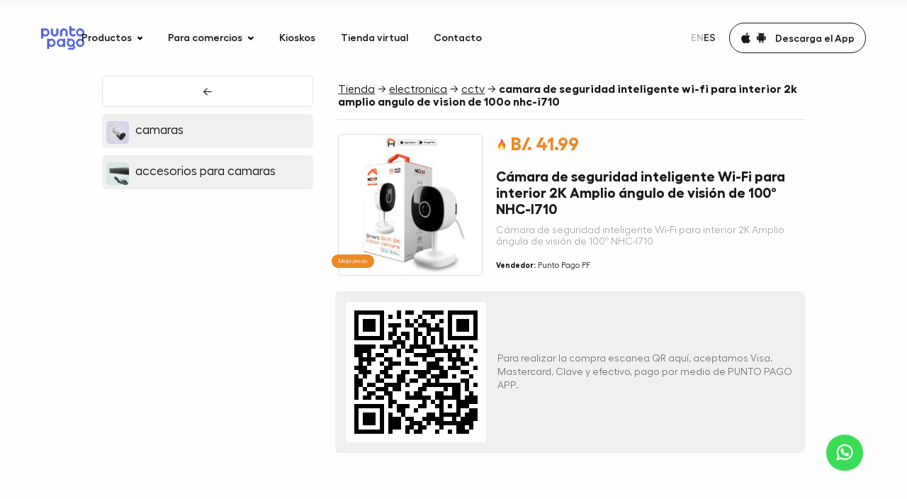

--- FILE ---
content_type: text/html; charset=UTF-8
request_url: https://puntopago.net/marketplace/?cid=38386&pid=7982846
body_size: 23247
content:
<!DOCTYPE html><html lang="es"><head><meta charset="utf-8"><title>Tienda - C&amp;aacute;mara de seguridad inteligente Wi-Fi para interior 2K Amplio &amp;aacute;ngulo de visi&amp;oacute;n de 100º NHC-I710</title><meta name="google-site-verification" content="bXxi3txb3LZfYKmAlU-sFFaEpHnTCLCU6m2jSayX1GM"><meta name="description" content="República de Panamá, Ciudad de Panamá"><meta name="twitter:card" content="summary_large_image"><meta property="twitter:title" content="Contacto — Punto Pago"><meta property="twitter:description" content="República de Panamá, Ciudad de Panamá"><meta property="twitter:image" content="/assets/meta.jpg"><meta property="og:type" content="website"><meta property="og:title" content="Contacto — Punto Pago"><meta property="og:description" content="República de Panamá, Ciudad de Panamá"><meta property="og:image" content="/assets/meta.jpg"><meta name="viewport" content="width=device-width, initial-scale=1.0, maximum-scale=3.0"><meta name="msapplication-TileColor" content="#ffffff"><meta name="theme-color" content="#ffffff"><meta name="apple-itunes-app" content="app-id=1415876448"><meta name="google-play-app" content="app-id=com.puntopago.puntopagoapp"><link rel="apple-touch-icon" sizes="180x180" href="/apple-touch-icon.png"><link rel="icon" type="image/png" sizes="32x32" href="/favicon-32x32.png"><link rel="icon" type="image/png" sizes="16x16" href="/favicon-16x16.png"><link rel="manifest" href="/site.webmanifest" crossorigin="use-credentials"><link rel="stylesheet" href="/assets/css/main.css?v=2.2.16"><link rel="preload" href="/assets/fonts/Mulish/Mulish-Bold.woff2" as="font" type="font/woff2" crossorigin></head><body><div class="pp-loader"><div class="pp-loader-fill"></div></div><div class="pp-modal pp-modal_box" role="dialog" data-lenis-prevent id="modal-transfer"><div class="pp-modal_box-dialog" role="document"><div class="pp-recharge"><div class="pp-recharge-backdrop" data-modal-close="#modal-transfer"></div><div class="pp-recharge-content"><div class="pp-recharge-container"><div class="pp-recharge-body"><div class="pp-recharge-close" data-modal-close="#modal-transfer"><button class="pp-btn pp-btn_close"><span><svg class="pp-svgsprite -close"><use xlink:href="/assets/sprites/svgsprites.svg#close"></use></svg></span></button></div><div class="pp-recharge-row"><div class="pp-recharge-title"><h1>Recargar saldo a su cuenta de Punto Pago app for transferencia bancaria.</h1></div><div class="pp-recharge-tabs"><div class="pp-tab-transfer active" data-block="recharge-client" onClick="tabClick(this)">Para clientes</div><div class="pp-tab-transfer" data-block="recharge-agent" onClick="tabClick(this)">Para agentes</div></div><div class="pp-tab-inner active" id="recharge-client"><div class="pp-recharge-text"><p><b>¡Ahora puedes recargar tu billetera, directo desde tu cuenta bancaria sin necesidad de enviar tu comprobante!</b></p><p>Sigue los pasos:</p><p>Paso 1: Ingresa a la plataforma en línea de tu banco.</p><p>Paso 2: Elige la opción de ACH y selecciona como banco receptor: Banco Banistmo</p><p>Paso 3: Ingresa el número de cuenta: No. 3380004774 (Cuenta Corriente)</p><p>Paso 4: Indica el monto a transferir.</p><p>Paso 5: <b>En la descripción escribe tu número de teléfono</b> asociado a tu billetera Punto Pago.</p><p>⚠️ <i>Este paso último</i>, <b>es el más importante para garantizar que la transferencia se acredite directo a tu cuenta, recuerda agregar el número de teléfono vinculado a tu billetera Punto Pago.</b></p><p><b>Monto mínimo 1$.</b></p><p><b>IMPORTANTE:</b></p><p><b>✅ Acreditación de fondos:</b> Tu recarga se reflejará en tu cuenta de la App una vez que el depósito haya sido confirmado en nuestra cuenta bancaria.</p><p><b>⚠️ Solo aceptamos transferencias nacionales dentro de Panamá a la cuenta indicada.</b> No se aceptan transferencias internacionales a la cuenta de Banco Banistmo para los depósitos en la aplicación<br></p><p><b>⚠️ Solo se acreditan recargas cuando la transferencia ACH proviene de la cuenta bancaria del titular de la billetera Punto Pago.</b> No se permiten transferencias de terceros, aunque exista autorización. Una vez acreditado el saldo, podrás enviarlo a otros usuarios de billetera Punto Pago si lo deseas.<br><br></p><p><b>TIEMPOS DE ACREDITACIÓN</b></p></div><div class="pp-recharge-list"><div class="pp-recharge-list-title">Las recargas serán acreditadas a la billetera de Punto Pago en máximo 1 día hábil.</div></div></div><div class="pp-tab-inner" id="recharge-agent"><div class="pp-recharge-subtitle"><h2><span>Paso 1. </span>Realizar ACH o depósito bancario a la siguiente cuenta</h2></div><div class="pp-recharge-text"><p>Banco Nacional, Cuenta Corriente, No. 10000265121, A nombre de Punto Pago Panamá S.A.</p><p><b>Monto mínimo 100$.</b></p><p><b>IMPORTANTE:</b></p><p><b>✅ Acreditación de fondos:</b> Tu recarga se reflejará en tu cuenta de la App una vez que el depósito haya sido confirmado en nuestra cuenta bancaria.</p><p><b>⚠️ Solo aceptamos transferencias nacionales dentro de Panamá a la cuenta indicada.</b> No se aceptan transferencias internacionales a la cuenta de Banco Nacional para los depósitos en la aplicación<br></p><p><b>⚠️ Solo se acreditan recargas cuando la transferencia ACH proviene de la cuenta bancaria del titular de la billetera Punto Pago.</b> No se permiten transferencias de terceros, aunque exista autorización. Una vez acreditado el saldo, podrás enviarlo a otros usuarios de billetera Punto Pago si lo deseas.<br><br></p><p><b>TIEMPOS DE ACREDITACIÓN</b></p></div><div class="pp-recharge-list"><div class="pp-recharge-list-title">Transferencias desde cuentas de Banco Nacional</div><div class="pp-recharge-list-item"><div class="pp-recharge-list-icon"><svg class="pp-svgsprite -check"><use xlink:href="/assets/sprites/svgsprites.svg#check"></use></svg></div><div class="pp-recharge-list-text">Enviadas antes de las <b>4:00 p.m.</b> → Se acreditan el mismo día a las <b>7:00 p.m.</b></div></div><div class="pp-recharge-list-item"><div class="pp-recharge-list-icon"><svg class="pp-svgsprite -check"><use xlink:href="/assets/sprites/svgsprites.svg#check"></use></svg></div><div class="pp-recharge-list-text">Enviadas después de las <b>4:00 p.m.</b> → Se acreditan al día siguiente a las <b>7:00 p.m.</b></div></div></div><div class="pp-recharge-list"><div class="pp-recharge-list-title">Transferencias desde otros bancos</div><div class="pp-recharge-list-item"><div class="pp-recharge-list-icon"><svg class="pp-svgsprite -check"><use xlink:href="/assets/sprites/svgsprites.svg#check"></use></svg></div><div class="pp-recharge-list-text">Enviadas antes de las <b>12:00 p.m.</b> → Se acreditan el mismo día a las <b>7:00 p.m.</b></div></div><div class="pp-recharge-list-item"><div class="pp-recharge-list-icon"><svg class="pp-svgsprite -check"><use xlink:href="/assets/sprites/svgsprites.svg#check"></use></svg></div><div class="pp-recharge-list-text">Enviadas después de las <b>12:00 p.m.</b> → Se acreditan al siguiente día hábil a las <b>7:00 p.m.</b></div></div></div><div class="pp-recharge-list"><div class="pp-recharge-list-title">No se procesan recargas los fines de semana.</div></div><div class="pp-recharge-row"><div class="pp-recharge-subtitle -lg"><h2><span>Paso 2. </span>Enviar slip de depósito de efectivo</h2></div></div><form class="pp-recharge-form" id="pp-transfer" method="post"><div class="pp-recharge-form-grid"><div class="pp-recharge-form-col"><div class="pp-recharge-form-group"><div class="pp-input pp-input_light -md" data-cursor="-hidden"><input type="text" name="text" autocomplete="off" placeholder="Tu nombre" required><label>Tu nombre</label></div></div></div><div class="pp-recharge-form-col"><div class="pp-recharge-form-group"><div class="pp-input pp-input_light -md"><input type="text" autocomplete="off" name="phone" placeholder="Número de App" data-phone required><label>Número de App</label></div></div></div></div><div class="pp-recharge-form-grid"><div class="pp-recharge-form-col"><div class="pp-recharge-form-group"><div class="pp-input pp-input_light -md" data-cursor="-hidden"><input type="email" name="email" autocomplete="off" placeholder="Correo electronico" required><label>Correo electronico</label></div></div></div><div class="pp-recharge-form-col"><div class="pp-recharge-form-group"><div class="pp-input pp-input_light -md -i-addon" data-cursor="-hidden"><input type="text" name="date" autocomplete="off" placeholder="Fecha de depósito" required data-picker data-language="en"><label>Fecha de depósito</label><span class="pp-input_light-addon"><svg class="pp-svgsprite -calendar"><use xlink:href="/assets/sprites/svgsprites.svg#calendar"></use></svg></span></div></div></div></div><div class="pp-recharge-form-grid"><div class="pp-recharge-form-col"><div class="pp-recharge-form-group"><div class="pp-input pp-input_light -md -i-addon" data-cursor="-hidden"><input type="number" name="amount" autocomplete="off" min="100" placeholder="Monto de depósito" required><label>Monto de depósito</label><span class="pp-input_light-addon">PAB</span></div></div></div><div class="pp-recharge-form-col"><div class="pp-recharge-form-group"><div class="pp-input pp-input_upload" data-cursor="-hidden"><label><input type="file" name="file"><div class="pp-input_upload-action"><div class="pp-input_upload-icon"><svg class="pp-svgsprite -clips"><use xlink:href="/assets/sprites/svgsprites.svg#clips"></use></svg></div><div class="pp-input_upload-text">Adjunta slip de deposito</div><div class="pp-input_upload-cancel"><svg class="pp-svgsprite -close"><use xlink:href="/assets/sprites/svgsprites.svg#close"></use></svg></div></div></label></div></div></div></div><div class="pp-recharge-form-grid"><div class="pp-recharge-form-col"><div class="pp-recharge-form-submit"><button class="pp-btn pp-btn_cta -full" type="submit"><span class="pp-btn_cta-fill"><span class="pp-btn_cta-fill-ripple"></span></span><span class="pp-btn_cta-text">Confirmar</span></button></div></div></div><div class="pp-recharge-message -success"><div class="pp-recharge-message-icon"><svg width="60" height="60" viewBox="0 0 60 60" fill="none" xmlns="http://www.w3.org/2000/svg"><circle cx="30" cy="30" r="29" stroke="#39DD56" stroke-width="2"/><path d="M23 28.5L28.3103 34L37 25" stroke="#39DD56" stroke-width="2" stroke-linecap="round"/></svg></div><div class="pp-recharge-message-text"><p>Agradecidos! Por el tiempo dedicado en la solicitud, nos contactaremos una vez procesada.</p></div></div><div class="pp-recharge-message -error"><div class="pp-recharge-message-icon"><svg width="60" height="60" viewBox="0 0 60 60" fill="none" xmlns="http://www.w3.org/2000/svg"><circle cx="30" cy="30" r="29" stroke="#FF4949" stroke-width="2"/><path fill-rule="evenodd" clip-rule="evenodd" d="M36.6387 23.3149C37.0979 23.7456 37.1109 24.4566 36.6678 24.9029L31.6058 30.0009L36.6748 35.0906C37.1186 35.5362 37.1067 36.2472 36.6482 36.6785C36.1897 37.1099 35.4582 37.0984 35.0144 36.6527L30.0001 31.618L24.997 36.6568C24.5538 37.1031 23.8224 37.1158 23.3632 36.6851C22.904 36.2544 22.891 35.5434 23.3341 35.0971L28.3919 30.0033L23.3252 24.916C22.8814 24.4703 22.8933 23.7594 23.3518 23.328C23.8103 22.8966 24.5418 22.9082 24.9856 23.3538L29.9976 28.3862L35.0049 23.3432C35.4481 22.8969 36.1795 22.8842 36.6387 23.3149Z" fill="#FF4949"/></svg></div><div class="pp-recharge-message-text"><p>Por favor, inténtelo de nuevo más tarded.</p></div></div></form></div></div></div></div></div></div></div></div><div class="pp-wawidget"><div class="pp-wawidget-container"><a class="pp-wawidget-icon" href="https://wa.me/50762456852" target="_blank"><svg width="30" height="30" viewBox="0 0 30 30" fill="none" xmlns="http://www.w3.org/2000/svg"><path d="M22.0922 17.2018C22.0346 17.1742 19.88 16.1132 19.4971 15.9754C19.3408 15.9192 19.1733 15.8644 18.9952 15.8644C18.7043 15.8644 18.4599 16.0094 18.2695 16.2942C18.0542 16.6142 17.4027 17.3758 17.2013 17.6033C17.175 17.6333 17.1392 17.6692 17.1177 17.6692C17.0984 17.6692 16.7649 17.5319 16.664 17.4881C14.3526 16.484 12.5982 14.0696 12.3576 13.6624C12.3232 13.6039 12.3218 13.5773 12.3215 13.5773C12.33 13.5463 12.4077 13.4684 12.4478 13.4282C12.5651 13.3121 12.6923 13.159 12.8153 13.011C12.8736 12.9408 12.9319 12.8706 12.9892 12.8044C13.1677 12.5967 13.2471 12.4355 13.3393 12.2488L13.3875 12.1518C13.6125 11.7049 13.4203 11.3277 13.3583 11.206C13.3073 11.1041 12.3975 8.90832 12.3008 8.67763C12.0682 8.12097 11.7608 7.86178 11.3337 7.86178C11.2941 7.86178 11.3337 7.86178 11.1675 7.86879C10.9651 7.87733 9.86302 8.02242 9.37574 8.32959C8.859 8.65537 7.9848 9.69384 7.9848 11.5201C7.9848 13.1638 9.02789 14.7158 9.47573 15.306C9.48686 15.3209 9.5073 15.3511 9.53695 15.3945C11.252 17.8993 13.3901 19.7555 15.5576 20.6213C17.6442 21.4548 18.6323 21.5512 19.194 21.5512C19.4301 21.5512 19.6191 21.5327 19.7858 21.5163L19.8916 21.5062C20.6124 21.4423 22.1965 20.6214 22.5568 19.6201C22.8407 18.8314 22.9155 17.9697 22.7267 17.657C22.5973 17.4443 22.3744 17.3373 22.0922 17.2018Z" fill="white"/><path d="M15.2628 0.21875C7.2582 0.21875 0.745998 6.68201 0.745998 14.6264C0.745998 17.1959 1.43364 19.7111 2.7363 21.9124L0.242977 29.2673C0.196533 29.4044 0.231078 29.556 0.332508 29.6592C0.405725 29.734 0.505043 29.7743 0.606472 29.7743C0.645336 29.7743 0.684488 29.7685 0.722679 29.7563L8.39177 27.3193C10.4904 28.4406 12.8623 29.0324 15.2629 29.0324C23.2667 29.0325 29.7782 22.5699 29.7782 14.6264C29.7782 6.68201 23.2667 0.21875 15.2628 0.21875ZM15.2628 26.0313C13.004 26.0313 10.8162 25.3791 8.93557 24.145C8.87234 24.1035 8.79893 24.0822 8.72504 24.0822C8.68598 24.0822 8.64683 24.0881 8.60874 24.1002L4.76699 25.3214L6.00717 21.6626C6.04729 21.5441 6.02723 21.4135 5.95334 21.3126C4.52124 19.3558 3.76421 17.0438 3.76421 14.6264C3.76421 8.33693 8.92243 3.21998 15.2627 3.21998C21.6021 3.21998 26.7598 8.33693 26.7598 14.6264C26.7599 20.9151 21.6023 26.0313 15.2628 26.0313Z" fill="white"/></svg></a></div></div><header class="pp-navbar"><div class="pp-navbar-fill"></div><a class="pp-navbar-logomob" href="/" aria-label="Home"><svg viewBox="0 0 76 41" fill="currentColor" xmlns="http://www.w3.org/2000/svg"><path d="M7.51573 3.71094C6.08091 3.71094 4.73719 4.14639 3.62122 4.85687L3.23404 3.71094H0V21.8167H3.62122V16.9579C4.73719 17.6913 6.08091 18.1038 7.51573 18.1038C11.4786 18.1038 14.6898 14.8723 14.6898 10.9074C14.6898 6.94246 11.4786 3.71094 7.51573 3.71094ZM7.51573 14.8494C5.46598 14.8494 3.75787 13.2451 3.62122 11.2053V10.6324C3.75787 8.5926 5.46598 6.9883 7.51573 6.9883C9.67935 6.9883 11.433 8.75304 11.433 10.9074C11.433 13.0847 9.67935 14.8494 7.51573 14.8494Z"/><path d="M23.8462 18.1293C25.6454 18.1293 27.3535 17.4188 28.6289 16.1354C29.9043 14.852 30.6103 13.1331 30.6103 11.3225V4.17188H26.6475V11.6204C26.6475 13.2477 25.3266 14.5769 23.7095 14.5769C22.9352 14.5769 22.1836 14.279 21.637 13.706C21.0904 13.156 20.7716 12.3997 20.7716 11.6204V4.17188H17.082V11.3225C17.082 15.0582 20.1111 18.1293 23.8462 18.1293Z"/><path d="M37.2128 10.2198C37.2128 8.59261 38.5338 7.26333 40.1508 7.26333C40.9252 7.26333 41.6767 7.56127 42.2233 8.13423C42.7699 8.68428 43.0888 9.4406 43.0888 10.2198V17.6684H46.7783V10.5178C46.7783 6.75911 43.7492 3.71094 40.0142 3.71094C38.2149 3.71094 36.5068 4.42141 35.2314 5.70486C33.956 6.9883 33.25 8.7072 33.25 10.5178V17.6684H37.2128V10.2198V10.2198Z"/><path d="M61.2884 15.9514C61.2428 15.9972 61.1973 16.066 61.1289 16.1118C59.8535 17.3952 58.1454 18.1057 56.3462 18.1057C52.6111 18.1057 49.582 15.0575 49.582 11.2989V0H53.2716V4.14827H59.3753V7.7465H53.2716V11.5968C53.2716 12.3761 53.5676 13.1324 54.137 13.6824C54.7064 14.2325 55.4352 14.5533 56.2095 14.5533C57.2116 14.5533 58.0771 14.0491 58.6237 13.2928L61.2884 15.9514Z"/><path d="M68.8264 18.1273C72.7893 18.1273 76.0006 14.8958 76.0006 10.9308C76.0006 6.96591 72.7893 3.73438 68.8264 3.73438C64.8636 3.73438 61.6523 6.96591 61.6523 10.9308C61.6523 14.8958 64.8636 18.1273 68.8264 18.1273ZM68.8264 6.98882C70.9901 6.98882 72.7437 8.75356 72.7437 10.9079C72.7437 13.0623 70.9901 14.827 68.8264 14.827C66.6628 14.827 64.9092 13.0623 64.9092 10.9079C64.9092 8.75356 66.6628 6.98882 68.8264 6.98882Z"/><path d="M18.2195 21.8203C16.7847 21.8203 15.441 22.2558 14.325 22.9662L13.9378 21.8891H10.7266V39.9031H14.325V35.0444C15.441 35.7778 16.7847 36.1903 18.2195 36.1903C22.1823 36.1903 25.3936 32.9588 25.3936 28.9938C25.3936 25.0289 22.1823 21.8203 18.2195 21.8203ZM18.2195 32.9359C16.1698 32.9359 14.4616 31.3315 14.325 29.2918V28.7188C14.4616 26.6791 16.1698 25.0748 18.2195 25.0748C20.3831 25.0748 22.1368 26.8395 22.1368 28.9938C22.1368 31.1711 20.3831 32.9359 18.2195 32.9359Z"/><path d="M39.0574 21.8203L38.6702 23.0121C37.5542 22.2787 36.2105 21.8661 34.7757 21.8661C30.8128 21.8661 27.6016 25.0977 27.6016 29.0626C27.6016 33.0275 30.8128 36.2591 34.7757 36.2591C36.2105 36.2591 37.5542 35.8236 38.6702 35.1131L39.0574 36.1903H42.2686V21.8203H39.0574V21.8203ZM34.7757 32.9817C32.612 32.9817 30.8584 31.2169 30.8584 29.0626C30.8584 26.9082 32.612 25.1435 34.7757 25.1435C36.8254 25.1435 38.5335 26.7478 38.6702 28.7876V29.3605C38.5108 31.3774 36.8254 32.9817 34.7757 32.9817Z"/><path d="M59.0769 34.1486L58.3253 32.8651C59.0086 31.765 59.3958 30.4587 59.3958 29.0836C59.3958 25.1186 56.1845 21.8871 52.2216 21.8871C51.2879 21.8871 50.3996 22.0705 49.5797 22.3913L48.0538 20.3516L45.5714 22.2538L47.0062 24.1561C45.7991 25.4395 45.0703 27.1813 45.0703 29.0836C45.0703 33.0485 48.2816 36.28 52.2444 36.28C53.6337 36.28 54.9319 35.8675 56.0478 35.1799L56.3895 35.7758C56.7539 36.3946 56.5261 36.9217 56.4122 37.128C56.2984 37.3343 55.9567 37.8156 55.2507 37.8156H47.325V41.0013H55.2507C56.8905 41.0013 58.3709 40.1304 59.168 38.7094C59.9424 37.2884 59.9196 35.5695 59.0769 34.1486ZM52.1989 33.0027C50.0352 33.0027 48.2816 31.2379 48.2816 29.0836C48.2816 26.9292 50.0352 25.1645 52.1989 25.1645C54.3625 25.1645 56.1162 26.9292 56.1162 29.0836C56.1162 31.2608 54.3625 33.0027 52.1989 33.0027Z"/><path d="M68.8264 21.8906C64.8636 21.8906 61.6523 25.1222 61.6523 29.0871C61.6523 33.052 64.8636 36.2835 68.8264 36.2835C72.7893 36.2835 76.0006 33.052 76.0006 29.0871C76.0006 25.1222 72.7893 21.8906 68.8264 21.8906ZM68.8264 33.0062C66.6628 33.0062 64.9092 31.2414 64.9092 29.0871C64.9092 26.9327 66.6628 25.168 68.8264 25.168C70.9901 25.168 72.7437 26.9327 72.7437 29.0871C72.7437 31.2643 70.9901 33.0062 68.8264 33.0062Z"/></svg></a><nav class="pp-navbar-strip"><div class="pp-navbar-big"><div class="pp-navbar-container -sm"><div class="pp-navbar-grid"><div class="pp-navbar-grid-col -left"><a class="pp-navbar-logo" href="/" aria-label="Home"><svg viewBox="0 0 76 41" fill="currentColor" xmlns="http://www.w3.org/2000/svg"><path d="M7.51573 3.71094C6.08091 3.71094 4.73719 4.14639 3.62122 4.85687L3.23404 3.71094H0V21.8167H3.62122V16.9579C4.73719 17.6913 6.08091 18.1038 7.51573 18.1038C11.4786 18.1038 14.6898 14.8723 14.6898 10.9074C14.6898 6.94246 11.4786 3.71094 7.51573 3.71094ZM7.51573 14.8494C5.46598 14.8494 3.75787 13.2451 3.62122 11.2053V10.6324C3.75787 8.5926 5.46598 6.9883 7.51573 6.9883C9.67935 6.9883 11.433 8.75304 11.433 10.9074C11.433 13.0847 9.67935 14.8494 7.51573 14.8494Z"/><path d="M23.8462 18.1293C25.6454 18.1293 27.3535 17.4188 28.6289 16.1354C29.9043 14.852 30.6103 13.1331 30.6103 11.3225V4.17188H26.6475V11.6204C26.6475 13.2477 25.3266 14.5769 23.7095 14.5769C22.9352 14.5769 22.1836 14.279 21.637 13.706C21.0904 13.156 20.7716 12.3997 20.7716 11.6204V4.17188H17.082V11.3225C17.082 15.0582 20.1111 18.1293 23.8462 18.1293Z"/><path d="M37.2128 10.2198C37.2128 8.59261 38.5338 7.26333 40.1508 7.26333C40.9252 7.26333 41.6767 7.56127 42.2233 8.13423C42.7699 8.68428 43.0888 9.4406 43.0888 10.2198V17.6684H46.7783V10.5178C46.7783 6.75911 43.7492 3.71094 40.0142 3.71094C38.2149 3.71094 36.5068 4.42141 35.2314 5.70486C33.956 6.9883 33.25 8.7072 33.25 10.5178V17.6684H37.2128V10.2198V10.2198Z"/><path d="M61.2884 15.9514C61.2428 15.9972 61.1973 16.066 61.1289 16.1118C59.8535 17.3952 58.1454 18.1057 56.3462 18.1057C52.6111 18.1057 49.582 15.0575 49.582 11.2989V0H53.2716V4.14827H59.3753V7.7465H53.2716V11.5968C53.2716 12.3761 53.5676 13.1324 54.137 13.6824C54.7064 14.2325 55.4352 14.5533 56.2095 14.5533C57.2116 14.5533 58.0771 14.0491 58.6237 13.2928L61.2884 15.9514Z"/><path d="M68.8264 18.1273C72.7893 18.1273 76.0006 14.8958 76.0006 10.9308C76.0006 6.96591 72.7893 3.73438 68.8264 3.73438C64.8636 3.73438 61.6523 6.96591 61.6523 10.9308C61.6523 14.8958 64.8636 18.1273 68.8264 18.1273ZM68.8264 6.98882C70.9901 6.98882 72.7437 8.75356 72.7437 10.9079C72.7437 13.0623 70.9901 14.827 68.8264 14.827C66.6628 14.827 64.9092 13.0623 64.9092 10.9079C64.9092 8.75356 66.6628 6.98882 68.8264 6.98882Z"/><path d="M18.2195 21.8203C16.7847 21.8203 15.441 22.2558 14.325 22.9662L13.9378 21.8891H10.7266V39.9031H14.325V35.0444C15.441 35.7778 16.7847 36.1903 18.2195 36.1903C22.1823 36.1903 25.3936 32.9588 25.3936 28.9938C25.3936 25.0289 22.1823 21.8203 18.2195 21.8203ZM18.2195 32.9359C16.1698 32.9359 14.4616 31.3315 14.325 29.2918V28.7188C14.4616 26.6791 16.1698 25.0748 18.2195 25.0748C20.3831 25.0748 22.1368 26.8395 22.1368 28.9938C22.1368 31.1711 20.3831 32.9359 18.2195 32.9359Z"/><path d="M39.0574 21.8203L38.6702 23.0121C37.5542 22.2787 36.2105 21.8661 34.7757 21.8661C30.8128 21.8661 27.6016 25.0977 27.6016 29.0626C27.6016 33.0275 30.8128 36.2591 34.7757 36.2591C36.2105 36.2591 37.5542 35.8236 38.6702 35.1131L39.0574 36.1903H42.2686V21.8203H39.0574V21.8203ZM34.7757 32.9817C32.612 32.9817 30.8584 31.2169 30.8584 29.0626C30.8584 26.9082 32.612 25.1435 34.7757 25.1435C36.8254 25.1435 38.5335 26.7478 38.6702 28.7876V29.3605C38.5108 31.3774 36.8254 32.9817 34.7757 32.9817Z"/><path d="M59.0769 34.1486L58.3253 32.8651C59.0086 31.765 59.3958 30.4587 59.3958 29.0836C59.3958 25.1186 56.1845 21.8871 52.2216 21.8871C51.2879 21.8871 50.3996 22.0705 49.5797 22.3913L48.0538 20.3516L45.5714 22.2538L47.0062 24.1561C45.7991 25.4395 45.0703 27.1813 45.0703 29.0836C45.0703 33.0485 48.2816 36.28 52.2444 36.28C53.6337 36.28 54.9319 35.8675 56.0478 35.1799L56.3895 35.7758C56.7539 36.3946 56.5261 36.9217 56.4122 37.128C56.2984 37.3343 55.9567 37.8156 55.2507 37.8156H47.325V41.0013H55.2507C56.8905 41.0013 58.3709 40.1304 59.168 38.7094C59.9424 37.2884 59.9196 35.5695 59.0769 34.1486ZM52.1989 33.0027C50.0352 33.0027 48.2816 31.2379 48.2816 29.0836C48.2816 26.9292 50.0352 25.1645 52.1989 25.1645C54.3625 25.1645 56.1162 26.9292 56.1162 29.0836C56.1162 31.2608 54.3625 33.0027 52.1989 33.0027Z"/><path d="M68.8264 21.8906C64.8636 21.8906 61.6523 25.1222 61.6523 29.0871C61.6523 33.052 64.8636 36.2835 68.8264 36.2835C72.7893 36.2835 76.0006 33.052 76.0006 29.0871C76.0006 25.1222 72.7893 21.8906 68.8264 21.8906ZM68.8264 33.0062C66.6628 33.0062 64.9092 31.2414 64.9092 29.0871C64.9092 26.9327 66.6628 25.168 68.8264 25.168C70.9901 25.168 72.7437 26.9327 72.7437 29.0871C72.7437 31.2643 70.9901 33.0062 68.8264 33.0062Z"/></svg></a></div><div class="pp-navbar-grid-col -center"><div class="pp-navbar-menu"><div class="pp-navbar-menu-box"><div class="pp-navbar-navs"><div class="pp-navbar-nav"><div class="pp-navbar-nav-toggle" data-cursor="-pointer"><span>Productos</span><svg class="pp-svgsprite -arrow-menu"><use xlink:href="/assets/sprites/svgsprites.svg#arrow-menu"></use></svg></div><div class="pp-navbar-nav-dropdown"><div class="pp-navbar-nav-items"><a class="pp-navbar-nav-item" href="/products/bankcards/"><div class="pp-navbar-nav-item-img"><svg viewBox="0 0 32 40" fill="none" stroke="currentColor" xmlns="http://www.w3.org/2000/svg"><rect x="5" y="11" width="22" height="18" rx="5" stroke-width="2"/><path d="M5.0918 16.5469H26.91" stroke-width="2"/><path d="M10 24H13.2727" stroke-width="2" stroke-linecap="round"/></svg></div><div class="pp-navbar-nav-item-info"><div class="pp-navbar-nav-item-title">Tarjeta débito Mastercard</div><div class="pp-navbar-nav-item-text">Obtén tu Mastercard en segundos</div></div></a><a class="pp-navbar-nav-item" href="/promo/" onClick="window.location='/promo/';"><div class="pp-navbar-nav-item-img"><svg viewBox="0 0 32 40" fill="none" stroke="currentColor" xmlns="http://www.w3.org/2000/svg"><rect x="5" y="11" width="22" height="18" rx="5" stroke-width="2"/><path d="M5.0918 16.5469H26.91" stroke-width="2"/><path d="M10 24H13.2727" stroke-width="2" stroke-linecap="round"/></svg></div><div class="pp-navbar-nav-item-info"><div class="pp-navbar-nav-item-title">Tarjeta crédito Mastercard</div><div class="pp-navbar-nav-item-text">Sin comisiones ni cargos ocultos</div></div></a><a class="pp-navbar-nav-item" href="/products/marketplace/"><div class="pp-navbar-nav-item-img"><svg viewBox="0 0 32 40" fill="none" stroke="currentColor" xmlns="http://www.w3.org/2000/svg"><path d="M9.58905 13.9802L8.5186 9.68881C8.48997 9.57717 8.38904 9.49933 8.27379 9.5H4M10.7073 30.2191C10.7055 31.1448 9.95395 31.894 9.02826 31.8928C8.10256 31.8916 7.35293 31.1406 7.35352 30.2149C7.3541 29.2892 8.10469 28.5391 9.03039 28.5391C9.47555 28.5395 9.9023 28.7167 10.2168 29.0318C10.5313 29.3469 10.7077 29.774 10.7073 30.2191ZM19.6506 30.2191C19.6489 31.1448 18.8973 31.894 17.9716 31.8928C17.0459 31.8916 16.2963 31.1406 16.2969 30.2149C16.2975 29.2892 17.0481 28.5391 17.9737 28.5391C18.4189 28.5395 18.8457 28.7167 19.1601 29.0318C19.4746 29.3469 19.651 29.774 19.6506 30.2191ZM25.7607 13.9766H9.5888L8.46875 22.937C8.46875 24.1741 9.47168 25.1771 10.7088 25.1771H20.6293C21.416 25.1767 22.1448 24.7637 22.5494 24.089L27.6808 17.3687C28.0957 16.6768 28.1065 15.8153 27.7091 15.1132C27.3117 14.4111 26.5675 13.9769 25.7607 13.9766Z" stroke-width="2" stroke-linecap="round" stroke-linejoin="round"/></svg></div><div class="pp-navbar-nav-item-info"><div class="pp-navbar-nav-item-title">Marketplace</div><div class="pp-navbar-nav-item-text">Consigue cualquier producto en 24 horas</div></div></a><a class="pp-navbar-nav-item" href="/products/billpayments/"><div class="pp-navbar-nav-item-img"><svg viewBox="0 0 32 40" fill="none" stroke="currentColor" xmlns="http://www.w3.org/2000/svg"><path d="M11 19.5H21M11 23H18M11 16H18M9.79128 29.0485L6.57827 30.685C6.45339 30.7472 6.30514 30.7398 6.18706 30.6655C6.06898 30.5912 5.99811 30.4608 6.00004 30.3213V15C6.00004 12.2386 8.23943 10 11.0009 10C14.6284 10 17.6657 9.99999 20.9999 10C23.7613 10 26 12.2386 26 15V30.3213C26.0019 30.4608 25.931 30.5912 25.8129 30.6655C25.6949 30.7398 25.5466 30.7472 25.4217 30.685L22.2087 29.0485C22.0808 28.9832 21.9273 28.9929 21.8087 29.074L19.223 30.8305C19.0891 30.9215 18.9132 30.9215 18.7793 30.8305L16.2227 29.094C16.0889 29.0029 15.913 29.0029 15.7791 29.094L13.2225 30.8305C13.0886 30.9215 12.9127 30.9215 12.7788 30.8305L10.1913 29.0812C10.074 28.9979 9.92055 28.9853 9.79128 29.0485Z" stroke-width="2" stroke-linecap="round" stroke-linejoin="round"/></svg></div><div class="pp-navbar-nav-item-info"><div class="pp-navbar-nav-item-title">Pago de servicios</div><div class="pp-navbar-nav-item-text">Pague facturas de servicios públicos y recargas telefónicas</div></div></a><a class="pp-navbar-nav-item" href="/products/crossborder/"><div class="pp-navbar-nav-item-img"><svg viewBox="0 0 28 28" fill="none" xmlns="http://www.w3.org/2000/svg">    <path        d="M24.5 14C24.5 19.799 19.799 24.5 14 24.5M24.5 14C24.5 8.20101 19.799 3.5 14 3.5M24.5 14H3.5M14 24.5C8.20101 24.5 3.5 19.799 3.5 14M14 24.5C11.4227 24.5 9.33333 19.799 9.33333 14C9.33333 8.20101 11.4227 3.5 14 3.5M14 24.5C16.5773 24.5 18.6667 19.799 18.6667 14C18.6667 8.20101 16.5773 3.5 14 3.5M3.5 14C3.5 8.20101 8.20101 3.5 14 3.5"        stroke="currentColor" stroke-width="2" stroke-linecap="square" /></svg></div><div class="pp-navbar-nav-item-info"><div class="pp-navbar-nav-item-title">Transferencias</div><div class="pp-navbar-nav-item-text">Envía dinero directamente desde tu teléfono</div></div></a></div></div></div><div class="pp-navbar-nav"><div class="pp-navbar-nav-toggle" data-cursor="-pointer"><span>Para comercios</span><svg class="pp-svgsprite -arrow-menu"><use xlink:href="/assets/sprites/svgsprites.svg#arrow-menu"></use></svg></div><div class="pp-navbar-nav-dropdown -lg -cs"><div class="pp-navbar-nav-items"><a class="pp-navbar-nav-item" href="/business/marketplace/"><div class="pp-navbar-nav-item-img"><svg viewBox="0 0 32 40" fill="currentColor" xmlns="http://www.w3.org/2000/svg"><path d="M7.34982 25.6838L8.34975 25.6958L8.34977 25.694L7.34982 25.6838ZM8.17454 27.7265L8.8859 27.0237L8.88584 27.0236L8.17454 27.7265ZM7.42823 18.0139L6.85592 18.8339L6.85837 18.8356L7.42823 18.0139ZM6.11234 14.4177L5.17492 14.0695L5.15824 14.1144L5.14592 14.1607L6.11234 14.4177ZM7.30536 11.2059L8.24278 11.5541L8.25724 11.5152L8.26843 11.4752L7.30536 11.2059ZM8.88985 10L8.88985 9L8.88701 9L8.88985 10ZM23.1103 10L23.1131 9H23.1103V10ZM24.6947 11.2059L23.7316 11.4751L23.7428 11.5151L23.7572 11.554L24.6947 11.2059ZM25.8878 14.4191L26.8543 14.1623L26.8419 14.1159L26.8253 14.071L25.8878 14.4191ZM24.5733 18.0139L25.1418 18.8366L25.1461 18.8336L24.5733 18.0139ZM13.1426 28.5735H12.1426V29.5735H13.1426V28.5735ZM18.8576 28.5735V29.5735H19.8576V28.5735H18.8576ZM10.4411 18.396L10.7882 19.3338L10.7883 19.3338L10.4411 18.396ZM12.4798 16.1444L13.4474 16.397L13.4496 16.3882L12.4798 16.1444ZM12.7046 15.25H13.7046C13.7046 14.7452 13.3284 14.3196 12.8274 14.2576C12.3264 14.1956 11.8578 14.5167 11.7348 15.0062L12.7046 15.25ZM19.2969 15.25V14.25C18.7446 14.25 18.2969 14.6977 18.2969 15.25H19.2969ZM19.3008 15.25L20.2705 15.0056C20.1585 14.5614 19.759 14.25 19.3008 14.25V15.25ZM19.5251 16.1401L18.5554 16.3845L18.5575 16.3924L19.5251 16.1401ZM21.5609 18.3916L21.9091 17.4542L21.909 17.4541L21.5609 18.3916ZM24.6467 25.6838L23.6467 25.6935L23.6468 25.6958L24.6467 25.6838ZM23.822 27.7265L23.1107 27.0236L23.1107 27.0237L23.822 27.7265ZM6.42845 18.0054L6.34987 25.6736L8.34977 25.694L8.42835 18.0258L6.42845 18.0054ZM6.34989 25.6718C6.33751 26.7028 6.73846 27.6959 7.46324 28.4294L8.88584 27.0236C8.53686 26.6705 8.34379 26.1922 8.34975 25.6958L6.34989 25.6718ZM7.46318 28.4293C8.188 29.1629 9.17628 29.5756 10.2073 29.5756V27.5756C9.7107 27.5756 9.23484 27.3769 8.8859 27.0237L7.46318 28.4293ZM10.2073 29.5756H13.1434V27.5756H10.2073V29.5756ZM8.00054 17.1939C7.19446 16.6313 6.82613 15.6247 7.07876 14.6747L5.14592 14.1607C4.67731 15.9231 5.36054 17.7903 6.85592 18.8339L8.00054 17.1939ZM7.04976 14.7659L8.24278 11.5541L6.36794 10.8577L5.17492 14.0695L7.04976 14.7659ZM8.26843 11.4752C8.34679 11.1949 8.60183 11.0008 8.89269 11L8.88701 9C7.70089 9.00338 6.66161 9.79453 6.34229 10.9366L8.26843 11.4752ZM8.88985 11H23.1103V9H8.88985V11ZM23.1075 11C23.3982 11.0008 23.6533 11.1949 23.7316 11.4751L25.6578 10.9367C25.3385 9.79453 24.2992 9.00338 23.1131 9L23.1075 11ZM23.7572 11.554L24.9503 14.7672L26.8253 14.071L25.6322 10.8578L23.7572 11.554ZM24.9213 14.6759C25.1737 15.6255 24.8058 16.6315 24.0005 17.1942L25.1461 18.8336C26.64 17.7897 27.3223 15.9235 26.8543 14.1623L24.9213 14.6759ZM14.1426 28.5735V22.8584H12.1426V28.5735H14.1426ZM14.1426 22.8584C14.1426 22.6217 14.3346 22.4297 14.5713 22.4297V20.4297C13.23 20.4297 12.1426 21.5171 12.1426 22.8584H14.1426ZM14.5713 22.4297H17.4288V20.4297H14.5713V22.4297ZM17.4288 22.4297C17.6657 22.4297 17.8576 22.6217 17.8576 22.8584H19.8576C19.8576 21.5171 18.7701 20.4297 17.4288 20.4297V22.4297ZM17.8576 22.8584V28.5735H19.8576V22.8584H17.8576ZM13.1426 29.5735H18.8576V27.5735H13.1426V29.5735ZM6.85837 18.8356C8.00828 19.6331 9.47504 19.8198 10.7882 19.3338L10.094 17.4582C9.39426 17.7172 8.61205 17.6179 7.99809 17.1922L6.85837 18.8356ZM10.7883 19.3338C12.1011 18.8478 13.0938 17.7514 13.4474 16.397L11.5122 15.8918C11.3236 16.6142 10.7942 17.199 10.0939 17.4582L10.7883 19.3338ZM13.4496 16.3882L13.6744 15.4938L11.7348 15.0062L11.51 15.9006L13.4496 16.3882ZM11.7046 15.25C11.7046 17.6227 13.6282 19.5461 16.0008 19.5461V17.5461C14.7326 17.5461 13.7046 16.5181 13.7046 15.25H11.7046ZM16.0008 19.5461C18.3735 19.5461 20.2969 17.6227 20.2969 15.25H18.2969C18.2969 16.5181 17.2689 17.5461 16.0008 17.5461V19.5461ZM19.2969 16.25H19.3008V14.25H19.2969V16.25ZM18.3311 15.4944L18.5554 16.3845L20.4948 15.8957L20.2705 15.0056L18.3311 15.4944ZM18.5575 16.3924C18.9104 17.746 19.9015 18.8421 21.2128 19.3291L21.909 17.4541C21.2097 17.1945 20.681 16.6098 20.4927 15.8878L18.5575 16.3924ZM21.2127 19.329C22.5245 19.8162 23.9913 19.6316 25.1418 18.8366L24.0048 17.1912C23.3907 17.6156 22.6081 17.7138 21.9091 17.4542L21.2127 19.329ZM23.5724 18.0253L23.6467 25.6935L25.6467 25.6741L25.5724 18.0059L23.5724 18.0253ZM23.6468 25.6958C23.6528 26.1922 23.4597 26.6705 23.1107 27.0236L24.5333 28.4294C25.2581 27.6959 25.659 26.7028 25.6466 25.6718L23.6468 25.6958ZM23.1107 27.0237C22.7617 27.3769 22.2859 27.5756 21.7892 27.5756V29.5756C22.8203 29.5756 23.8085 29.1629 24.5334 28.4293L23.1107 27.0237ZM21.7892 27.5756H18.8574V29.5756H21.7892V27.5756Z"/></svg></div><div class="pp-navbar-nav-item-info"><div class="pp-navbar-nav-item-title">Vende en nuestro Marketplace</div><div class="pp-navbar-nav-item-text">Vende tus productos en nuestro Marketplace con facilidad</div></div></a><a class="pp-navbar-nav-item" href="/business/space/"><div class="pp-navbar-nav-item-img"><svg viewBox="0 0 32 40" fill="currentColor" xmlns="http://www.w3.org/2000/svg"><path d="M11.8003 29.997C11.8003 30.5493 12.248 30.997 12.8003 30.997C13.3526 30.997 13.8003 30.5493 13.8003 29.997H11.8003ZM12.8003 26.9697L11.801 26.9322C11.8005 26.9447 11.8003 26.9572 11.8003 26.9697H12.8003ZM16.0003 23.9438L15.9645 24.9431C15.9883 24.944 16.0122 24.944 16.0361 24.9431L16.0003 23.9438ZM19.2003 26.9697H20.2003C20.2003 26.9572 20.2001 26.9447 20.1996 26.9322L19.2003 26.9697ZM18.2003 29.997C18.2003 30.5493 18.648 30.997 19.2003 30.997C19.7526 30.997 20.2003 30.5493 20.2003 29.997H18.2003ZM12.8003 28.9969C12.248 28.9969 11.8003 29.4446 11.8003 29.9969C11.8003 30.5492 12.248 30.9969 12.8003 30.9969V28.9969ZM19.2003 30.9969C19.7526 30.9969 20.2003 30.5492 20.2003 29.9969C20.2003 29.4446 19.7526 28.9969 19.2003 28.9969V30.9969ZM12.7997 30.9968C13.352 30.9968 13.7997 30.5491 13.7997 29.9968C13.7997 29.4446 13.352 28.9968 12.7997 28.9968V30.9968ZM11.9997 29.9968V28.9968C11.9878 28.9968 11.9758 28.9971 11.9639 28.9975L11.9997 29.9968ZM7.19971 25.4566H6.19971C6.19971 25.469 6.19994 25.4814 6.2004 25.4938L7.19971 25.4566ZM8.19971 16.357C8.19971 15.8048 7.75199 15.357 7.19971 15.357C6.64742 15.357 6.19971 15.8048 6.19971 16.357H8.19971ZM3.43165 17.7447C2.97724 18.0586 2.86332 18.6814 3.17721 19.1358C3.4911 19.5902 4.11393 19.7042 4.56835 19.3903L3.43165 17.7447ZM7.76835 17.1798C8.22276 16.8659 8.33668 16.2431 8.02279 15.7887C7.7089 15.3343 7.08607 15.2204 6.63165 15.5343L7.76835 17.1798ZM6.63156 15.5344C6.17713 15.8483 6.06319 16.4711 6.37705 16.9255C6.69092 17.38 7.31375 17.4939 7.76818 17.18L6.63156 15.5344ZM14.1545 11.5537L13.6053 10.7181C13.5989 10.7223 13.5925 10.7266 13.5862 10.7309L14.1545 11.5537ZM17.8452 11.5537L18.4135 10.7309C18.4072 10.7266 18.4009 10.7223 18.3945 10.7181L17.8452 11.5537ZM24.2316 17.18C24.686 17.4939 25.3088 17.38 25.6227 16.9255C25.9366 16.4711 25.8226 15.8483 25.3682 15.5344L24.2316 17.18ZM19.1997 28.9968C18.6474 28.9968 18.1997 29.4446 18.1997 29.9968C18.1997 30.5491 18.6474 30.9968 19.1997 30.9968V28.9968ZM19.9997 29.9968L20.0355 28.9975C20.0236 28.9971 20.0117 28.9968 19.9997 28.9968V29.9968ZM24.7997 25.4566L25.799 25.4938C25.7995 25.4814 25.7997 25.469 25.7997 25.4566H24.7997ZM25.7997 16.357C25.7997 15.8048 25.352 15.357 24.7997 15.357C24.2474 15.357 23.7997 15.8048 23.7997 16.357H25.7997ZM27.4322 19.3891C27.8867 19.7028 28.5095 19.5887 28.8232 19.1342C29.137 18.6797 29.0229 18.0569 28.5684 17.7432L27.4322 19.3891ZM25.3684 15.5341C24.9139 15.2203 24.2911 15.3344 23.9773 15.7889C23.6636 16.2434 23.7777 16.8662 24.2322 17.18L25.3684 15.5341ZM13.8003 29.997V26.9697H11.8003V29.997H13.8003ZM13.7996 27.0072C13.8446 25.8082 14.8283 24.9024 15.9645 24.9431L16.0361 22.9444C13.7647 22.863 11.8861 24.6637 11.801 26.9322L13.7996 27.0072ZM16.0361 24.9431C17.1723 24.9024 18.156 25.8082 18.201 27.0072L20.1996 26.9322C20.1144 24.6637 18.2359 22.863 15.9645 22.9444L16.0361 24.9431ZM18.2003 26.9697V29.997H20.2003V26.9697H18.2003ZM12.8003 30.9969H19.2003V28.9969H12.8003V30.9969ZM12.7997 28.9968H11.9997V30.9968H12.7997V28.9968ZM11.9639 28.9975C9.97549 29.0688 8.27599 27.4856 8.19901 25.4193L6.2004 25.4938C6.31723 28.6298 8.91163 31.1082 12.0355 30.9962L11.9639 28.9975ZM8.19971 25.4566V16.357H6.19971V25.4566H8.19971ZM4.56835 19.3903L7.76835 17.1798L6.63165 15.5343L3.43165 17.7447L4.56835 19.3903ZM7.76818 17.18L14.7228 12.3765L13.5862 10.7309L6.63156 15.5344L7.76818 17.18ZM14.7038 12.3894C15.4937 11.8702 16.5061 11.8702 17.296 12.3894L18.3945 10.7181C16.9378 9.76065 15.0619 9.76065 13.6053 10.7181L14.7038 12.3894ZM17.2769 12.3765L24.2316 17.18L25.3682 15.5344L18.4135 10.7309L17.2769 12.3765ZM19.1997 30.9968H19.9997V28.9968H19.1997V30.9968ZM19.9639 30.9962C23.0878 31.1082 25.6822 28.6298 25.799 25.4938L23.8004 25.4193C23.7234 27.4856 22.0239 29.0688 20.0355 28.9975L19.9639 30.9962ZM25.7997 25.4566V16.357H23.7997V25.4566H25.7997ZM28.5684 17.7432L25.3684 15.5341L24.2322 17.18L27.4322 19.3891L28.5684 17.7432Z"/></svg></div><div class="pp-navbar-nav-item-info"><div class="pp-navbar-nav-item-title">Kiosco para tu negocio</div><div class="pp-navbar-nav-item-text">¿Tienes 0,5 m2 libres para en tu local? Sácale provecho</div></div></a><a class="pp-navbar-nav-item" href="/business/checkout/"><div class="pp-navbar-nav-item-img"><svg viewBox="0 0 32 40" fill="currentColor" xmlns="http://www.w3.org/2000/svg"><path fill-rule="evenodd" clip-rule="evenodd" d="M10.6276 9.00034C10.6363 9.00011 10.645 9 10.6537 9H21.3463C21.355 9 21.3637 9.00011 21.3724 9.00034C24.5485 9.08316 27.0716 11.7012 26.9985 14.8698V22.1302C27.0716 25.2994 24.5475 27.9178 21.3707 27.9997C21.3656 27.9998 21.3605 27.9999 21.3553 27.9999C21.3519 28 21.3484 28 21.3449 28H10.6537C10.645 28 10.6363 27.9999 10.6276 27.9997C7.45149 27.9168 4.92839 25.2987 5.00155 22.1302V14.8698C4.92839 11.7013 7.45148 9.08316 10.6276 9.00034ZM10.6675 11C8.58094 11.061 6.94919 12.781 7.00123 14.8324C7.00144 14.8408 7.00155 14.8493 7.00155 14.8577V22.1423C7.00155 22.1507 7.00144 22.1592 7.00123 22.1676C6.94919 24.219 8.58094 25.939 10.6675 26H21.3313C23.4183 25.9397 25.0508 24.2195 24.9988 22.1676C24.9986 22.1592 24.9985 22.1507 24.9985 22.1423V14.8577C24.9985 14.8493 24.9986 14.8408 24.9988 14.8324C25.0508 12.781 23.4191 11.061 21.3326 11H10.6675Z"/><path fill-rule="evenodd" clip-rule="evenodd" d="M8.00001 30C8.00001 29.4477 8.44772 29 9.00001 29H23C23.5523 29 24 29.4477 24 30C24 30.5523 23.5523 31 23 31H9.00001C8.44772 31 8.00001 30.5523 8.00001 30Z"/><path fill-rule="evenodd" clip-rule="evenodd" d="M19.6905 16.2766C20.09 16.658 20.1047 17.291 19.7234 17.6905L15.1818 22.4483L12.2767 19.4048C11.8953 19.0053 11.91 18.3723 12.3095 17.9909C12.709 17.6096 13.342 17.6243 13.7234 18.0238L15.1818 19.5517L18.2767 16.3095C18.658 15.91 19.291 15.8953 19.6905 16.2766Z"/><path fill-rule="evenodd" clip-rule="evenodd" d="M10 27C10 26.4477 10.4477 26 11 26H21C21.5523 26 22 26.4477 22 27V30C22 30.5523 21.5523 31 21 31H11C10.4477 31 10 30.5523 10 30V27ZM12 28V29H20V28H12Z"/></svg></div><div class="pp-navbar-nav-item-info"><div class="pp-navbar-nav-item-title">Solución checkout</div><div class="pp-navbar-nav-item-text">API integral para procesamiento de pagos</div></div></a><a class="pp-navbar-nav-item" href="/business/terminals/"><div class="pp-navbar-nav-item-img"><svg viewBox="0 0 32 40" fill="none" stroke="currentColor" xmlns="http://www.w3.org/2000/svg"><path d="M7.02408 8.59424C7.21644 7.66578 8.03431 7 8.98249 7H23.0175C23.9657 7 24.7836 7.66579 24.9759 8.59425L26.5016 15.9579C26.7588 17.1992 25.8109 18.3636 24.5432 18.3636H7.45685C6.18912 18.3636 5.24125 17.1992 5.49844 15.9579L7.02408 8.59424Z" stroke-width="2" stroke-linecap="round" stroke-linejoin="round"/><path d="M10.48 10.4062H21.5186L22.3677 14.9517H9.63086L10.48 10.4062Z" stroke-width="2" stroke-linecap="round" stroke-linejoin="round"/><rect x="8.47266" y="18.3672" width="15.0526" height="10.2273" stroke-width="2" stroke-linecap="round" stroke-linejoin="round"/><rect x="7.31641" y="28.5938" width="17.3684" height="3.40909" stroke-width="2" stroke-linecap="round" stroke-linejoin="round"/><path d="M17.7363 22.9062L18.8942 22.9063" stroke-width="2" stroke-linecap="round" stroke-linejoin="round"/></svg></div><div class="pp-navbar-nav-item-info"><div class="pp-navbar-nav-item-title">Kioskos</div><div class="pp-navbar-nav-item-text">Terminales de hardware para su negocio. Las soluciones más modernas</div></div></a><a class="pp-navbar-nav-item" href="/business/paymentshub/"><div class="pp-navbar-nav-item-img"><svg viewBox="0 0 32 40" fill="none" stroke="currentColor"  xmlns="http://www.w3.org/2000/svg"><path fill-rule="evenodd" clip-rule="evenodd" d="M26 25.5557C26 28.0102 24.0102 30 21.5557 30H10.4443C7.98977 30 6 28.0102 6 25.5557V14.4443C6 11.9898 7.98977 10 10.4443 10H21.5557C24.0102 10 26 11.9898 26 14.4443V25.5557Z" stroke-width="2" stroke-linecap="round" stroke-linejoin="round"/><path fill-rule="evenodd" clip-rule="evenodd" d="M15.6458 17.7064C16.201 16.8304 16.0941 15.6898 15.3858 14.9322C14.6943 14.1927 13.5634 14.0762 12.7358 14.6593C12.3872 14.9051 12.1185 15.2479 11.9629 15.645C11.8037 16.0485 11.7621 16.4889 11.8429 16.915C11.921 17.3374 12.1195 17.7283 12.4143 18.0407C12.7032 18.3455 13.0778 18.5552 13.4886 18.6422C13.8962 18.7268 14.3199 18.6828 14.7015 18.5165C15.0901 18.3468 15.4189 18.0647 15.6458 17.7064V17.7064Z" stroke-width="2" stroke-linecap="round" stroke-linejoin="round"/><path fill-rule="evenodd" clip-rule="evenodd" d="M16.3538 24.7377C15.7986 23.8616 15.9055 22.721 16.6138 21.9634C17.3053 21.2239 18.4362 21.1075 19.2638 21.6906C19.6124 21.9364 19.8811 22.2791 20.0367 22.6763C20.1959 23.0798 20.2375 23.5201 20.1567 23.9463C20.0785 24.3687 19.8801 24.7596 19.5853 25.072C19.2964 25.3767 18.9217 25.5865 18.511 25.6734C18.1034 25.758 17.6797 25.7141 17.2981 25.5477C16.9095 25.3781 16.5806 25.0959 16.3538 24.7377Z" stroke-width="2" stroke-linecap="round" stroke-linejoin="round"/><path d="M16 16.4877H21.7143" stroke-width="2" stroke-linecap="round"/><path d="M11.8009 16.4877H10.2852" stroke-width="2" stroke-linecap="round"/><path d="M15.9994 23.519H10.2852" stroke-width="2" stroke-linecap="round"/><path d="M20.1973 23.519H21.713" stroke-width="2" stroke-linecap="round"/></svg></div><div class="pp-navbar-nav-item-info"><div class="pp-navbar-nav-item-title">HUB de pagos</div><div class="pp-navbar-nav-item-text">Para bancos y fintech. Controla tus pagos con nuestra solución</div></div></a><a class="pp-navbar-nav-item" href="/business/payments/"><div class="pp-navbar-nav-item-img"><svg viewBox="0 0 32 40" fill="currentColor" xmlns="http://www.w3.org/2000/svg"><path fill-rule="evenodd" clip-rule="evenodd" d="M3 18C3 14.6863 5.68629 12 9 12H23C26.3137 12 29 14.6863 29 18V21.4C29 21.9523 28.5523 22.4 28 22.4C27.4477 22.4 27 21.9523 27 21.4V18C27 15.7909 25.2091 14 23 14H9C6.79086 14 5 15.7909 5 18V24.8C5 27.0091 6.79086 28.8 9 28.8H18.4C18.9523 28.8 19.4 29.2477 19.4 29.8C19.4 30.3523 18.9523 30.8 18.4 30.8H9C5.68629 30.8 3 28.1137 3 24.8V18Z"/><path fill-rule="evenodd" clip-rule="evenodd" d="M9 11C5.13401 11 2 14.134 2 18V23.4C2 23.9523 1.55228 24.4 1 24.4C0.447715 24.4 0 23.9523 0 23.4V18C0 13.0294 4.02944 9 9 9H21C21.5523 9 22 9.44772 22 10C22 10.5523 21.5523 11 21 11H9Z"/><path fill-rule="evenodd" clip-rule="evenodd" d="M16 20C15.2268 20 14.6 20.6268 14.6 21.4C14.6 22.1732 15.2268 22.8 16 22.8C16.7732 22.8 17.4 22.1732 17.4 21.4C17.4 20.6268 16.7732 20 16 20ZM12.6 21.4C12.6 19.5222 14.1222 18 16 18C17.8778 18 19.4 19.5222 19.4 21.4C19.4 23.2778 17.8778 24.8 16 24.8C14.1222 24.8 12.6 23.2778 12.6 21.4Z"/><path d="M10 21.4C10 22.0627 9.46274 22.6 8.8 22.6C8.13726 22.6 7.6 22.0627 7.6 21.4C7.6 20.7373 8.13726 20.2 8.8 20.2C9.46274 20.2 10 20.7373 10 21.4Z"/><path d="M24.4 21.4C24.4 22.0627 23.8627 22.6 23.2 22.6C22.5373 22.6 22 22.0627 22 21.4C22 20.7373 22.5373 20.2 23.2 20.2C23.8627 20.2 24.4 20.7373 24.4 21.4Z"/><path fill-rule="evenodd" clip-rule="evenodd" d="M28.6644 25.4526C29.0771 25.8195 29.1143 26.4516 28.7474 26.8644L25.5474 30.4644C25.3576 30.6779 25.0856 30.8 24.8 30.8C24.5144 30.8 24.2424 30.6779 24.0526 30.4644L22.4526 28.6644C22.0857 28.2516 22.1229 27.6195 22.5356 27.2526C22.9484 26.8857 23.5805 26.9229 23.9474 27.3356L24.8 28.2948L27.2526 25.5356C27.6195 25.1229 28.2516 25.0857 28.6644 25.4526Z"/></svg></div><div class="pp-navbar-nav-item-info"><div class="pp-navbar-nav-item-title">Recibe pagos</div><div class="pp-navbar-nav-item-text">Para empresas solución de recaudo. Recibe los pagos de tus clientes</div></div></a></div></div></div><a class="pp-navbar-nav" href="/#kiosks-map" onClick="handleHashLink(event)">Kioskos</a><a class="pp-navbar-nav" href="/marketplace/">Tienda virtual</a><a class="pp-navbar-nav" href="/contact/">Contacto</a></div><div class="pp-navbar-nav-langs"><a class="pp-navbar-nav-lang" href="/en/">EN</a><a class="pp-navbar-nav-lang -active" href="/">ES</a></div><div class="pp-navbar-nav-action"><button class="pp-btn pp-btn_cta" type="button" data-cursor="-btn-blue" data-tooltip><span class="pp-btn_cta-fill"><span class="pp-btn_cta-fill-ripple"></span></span><span class="pp-btn_cta-text">Descarga el App</span></button></div></div></div></div><div class="pp-navbar-grid-col -right"><div class="pp-navbar-langs"><a class="pp-navbar-lang" href="/en/">EN</a><a class="pp-navbar-lang -active" href="/">ES</a></div><div class="pp-navbar-action"><button class="pp-btn pp-btn_hollow -wm" type="button" data-tooltip><span class="pp-btn_hollow-stroke"></span><span class="pp-btn_hollow-fill"><span class="pp-btn_hollow-fill-ripple"></span></span><span class="pp-btn_hollow-icons"><span class="pp-btn_hollow-icon"><svg class="pp-svgsprite -apple"><use xlink:href="/assets/sprites/svgsprites.svg#apple"></use></svg></span><span class="pp-btn_hollow-icon"><svg class="pp-svgsprite -android"><use xlink:href="/assets/sprites/svgsprites.svg#android"></use></svg></span></span><span class="pp-btn_hollow-text">Descarga el App</span></button></div><div class="pp-navbar-toggle"><button class="pp-btn pp-btn_menu" aria-label="Menu"><span></span><span></span></button></div></div></div></div></div><div class="pp-navbar-small"><div class="pp-navbar-small-backdrop"></div><div class="pp-navbar-container -sm"><div class="pp-navbar-grid"><div class="pp-navbar-grid-col -left"><a class="pp-navbar-logo" href="/" aria-label="Home"><svg viewBox="0 0 76 41" fill="currentColor" xmlns="http://www.w3.org/2000/svg"><path d="M7.51573 3.71094C6.08091 3.71094 4.73719 4.14639 3.62122 4.85687L3.23404 3.71094H0V21.8167H3.62122V16.9579C4.73719 17.6913 6.08091 18.1038 7.51573 18.1038C11.4786 18.1038 14.6898 14.8723 14.6898 10.9074C14.6898 6.94246 11.4786 3.71094 7.51573 3.71094ZM7.51573 14.8494C5.46598 14.8494 3.75787 13.2451 3.62122 11.2053V10.6324C3.75787 8.5926 5.46598 6.9883 7.51573 6.9883C9.67935 6.9883 11.433 8.75304 11.433 10.9074C11.433 13.0847 9.67935 14.8494 7.51573 14.8494Z"/><path d="M23.8462 18.1293C25.6454 18.1293 27.3535 17.4188 28.6289 16.1354C29.9043 14.852 30.6103 13.1331 30.6103 11.3225V4.17188H26.6475V11.6204C26.6475 13.2477 25.3266 14.5769 23.7095 14.5769C22.9352 14.5769 22.1836 14.279 21.637 13.706C21.0904 13.156 20.7716 12.3997 20.7716 11.6204V4.17188H17.082V11.3225C17.082 15.0582 20.1111 18.1293 23.8462 18.1293Z"/><path d="M37.2128 10.2198C37.2128 8.59261 38.5338 7.26333 40.1508 7.26333C40.9252 7.26333 41.6767 7.56127 42.2233 8.13423C42.7699 8.68428 43.0888 9.4406 43.0888 10.2198V17.6684H46.7783V10.5178C46.7783 6.75911 43.7492 3.71094 40.0142 3.71094C38.2149 3.71094 36.5068 4.42141 35.2314 5.70486C33.956 6.9883 33.25 8.7072 33.25 10.5178V17.6684H37.2128V10.2198V10.2198Z"/><path d="M61.2884 15.9514C61.2428 15.9972 61.1973 16.066 61.1289 16.1118C59.8535 17.3952 58.1454 18.1057 56.3462 18.1057C52.6111 18.1057 49.582 15.0575 49.582 11.2989V0H53.2716V4.14827H59.3753V7.7465H53.2716V11.5968C53.2716 12.3761 53.5676 13.1324 54.137 13.6824C54.7064 14.2325 55.4352 14.5533 56.2095 14.5533C57.2116 14.5533 58.0771 14.0491 58.6237 13.2928L61.2884 15.9514Z"/><path d="M68.8264 18.1273C72.7893 18.1273 76.0006 14.8958 76.0006 10.9308C76.0006 6.96591 72.7893 3.73438 68.8264 3.73438C64.8636 3.73438 61.6523 6.96591 61.6523 10.9308C61.6523 14.8958 64.8636 18.1273 68.8264 18.1273ZM68.8264 6.98882C70.9901 6.98882 72.7437 8.75356 72.7437 10.9079C72.7437 13.0623 70.9901 14.827 68.8264 14.827C66.6628 14.827 64.9092 13.0623 64.9092 10.9079C64.9092 8.75356 66.6628 6.98882 68.8264 6.98882Z"/><path d="M18.2195 21.8203C16.7847 21.8203 15.441 22.2558 14.325 22.9662L13.9378 21.8891H10.7266V39.9031H14.325V35.0444C15.441 35.7778 16.7847 36.1903 18.2195 36.1903C22.1823 36.1903 25.3936 32.9588 25.3936 28.9938C25.3936 25.0289 22.1823 21.8203 18.2195 21.8203ZM18.2195 32.9359C16.1698 32.9359 14.4616 31.3315 14.325 29.2918V28.7188C14.4616 26.6791 16.1698 25.0748 18.2195 25.0748C20.3831 25.0748 22.1368 26.8395 22.1368 28.9938C22.1368 31.1711 20.3831 32.9359 18.2195 32.9359Z"/><path d="M39.0574 21.8203L38.6702 23.0121C37.5542 22.2787 36.2105 21.8661 34.7757 21.8661C30.8128 21.8661 27.6016 25.0977 27.6016 29.0626C27.6016 33.0275 30.8128 36.2591 34.7757 36.2591C36.2105 36.2591 37.5542 35.8236 38.6702 35.1131L39.0574 36.1903H42.2686V21.8203H39.0574V21.8203ZM34.7757 32.9817C32.612 32.9817 30.8584 31.2169 30.8584 29.0626C30.8584 26.9082 32.612 25.1435 34.7757 25.1435C36.8254 25.1435 38.5335 26.7478 38.6702 28.7876V29.3605C38.5108 31.3774 36.8254 32.9817 34.7757 32.9817Z"/><path d="M59.0769 34.1486L58.3253 32.8651C59.0086 31.765 59.3958 30.4587 59.3958 29.0836C59.3958 25.1186 56.1845 21.8871 52.2216 21.8871C51.2879 21.8871 50.3996 22.0705 49.5797 22.3913L48.0538 20.3516L45.5714 22.2538L47.0062 24.1561C45.7991 25.4395 45.0703 27.1813 45.0703 29.0836C45.0703 33.0485 48.2816 36.28 52.2444 36.28C53.6337 36.28 54.9319 35.8675 56.0478 35.1799L56.3895 35.7758C56.7539 36.3946 56.5261 36.9217 56.4122 37.128C56.2984 37.3343 55.9567 37.8156 55.2507 37.8156H47.325V41.0013H55.2507C56.8905 41.0013 58.3709 40.1304 59.168 38.7094C59.9424 37.2884 59.9196 35.5695 59.0769 34.1486ZM52.1989 33.0027C50.0352 33.0027 48.2816 31.2379 48.2816 29.0836C48.2816 26.9292 50.0352 25.1645 52.1989 25.1645C54.3625 25.1645 56.1162 26.9292 56.1162 29.0836C56.1162 31.2608 54.3625 33.0027 52.1989 33.0027Z"/><path d="M68.8264 21.8906C64.8636 21.8906 61.6523 25.1222 61.6523 29.0871C61.6523 33.052 64.8636 36.2835 68.8264 36.2835C72.7893 36.2835 76.0006 33.052 76.0006 29.0871C76.0006 25.1222 72.7893 21.8906 68.8264 21.8906ZM68.8264 33.0062C66.6628 33.0062 64.9092 31.2414 64.9092 29.0871C64.9092 26.9327 66.6628 25.168 68.8264 25.168C70.9901 25.168 72.7437 26.9327 72.7437 29.0871C72.7437 31.2643 70.9901 33.0062 68.8264 33.0062Z"/></svg></a></div><div class="pp-navbar-grid-col -center"><div class="pp-navbar-menu"><div class="pp-navbar-menu-box"><div class="pp-navbar-navs"><div class="pp-navbar-nav"><div class="pp-navbar-nav-toggle" data-cursor="-pointer"><span>Productos</span><svg class="pp-svgsprite -arrow-menu"><use xlink:href="/assets/sprites/svgsprites.svg#arrow-menu"></use></svg></div><div class="pp-navbar-nav-dropdown"><div class="pp-navbar-nav-items"><a class="pp-navbar-nav-item" href="/products/bankcards/"><div class="pp-navbar-nav-item-img"><svg viewBox="0 0 32 40" fill="none" stroke="currentColor" xmlns="http://www.w3.org/2000/svg"><rect x="5" y="11" width="22" height="18" rx="5" stroke-width="2"/><path d="M5.0918 16.5469H26.91" stroke-width="2"/><path d="M10 24H13.2727" stroke-width="2" stroke-linecap="round"/></svg></div><div class="pp-navbar-nav-item-info"><div class="pp-navbar-nav-item-title">Tarjeta débito Mastercard</div><div class="pp-navbar-nav-item-text">Obtén tu Mastercard en segundos</div></div></a><a class="pp-navbar-nav-item" href="/promo/" onClick="window.location='/promo/';"><div class="pp-navbar-nav-item-img"><svg viewBox="0 0 32 40" fill="none" stroke="currentColor" xmlns="http://www.w3.org/2000/svg"><rect x="5" y="11" width="22" height="18" rx="5" stroke-width="2"/><path d="M5.0918 16.5469H26.91" stroke-width="2"/><path d="M10 24H13.2727" stroke-width="2" stroke-linecap="round"/></svg></div><div class="pp-navbar-nav-item-info"><div class="pp-navbar-nav-item-title">Tarjeta crédito Mastercard</div><div class="pp-navbar-nav-item-text">Sin comisiones ni cargos ocultos</div></div></a><a class="pp-navbar-nav-item" href="/products/marketplace/"><div class="pp-navbar-nav-item-img"><svg viewBox="0 0 32 40" fill="none" stroke="currentColor" xmlns="http://www.w3.org/2000/svg"><path d="M9.58905 13.9802L8.5186 9.68881C8.48997 9.57717 8.38904 9.49933 8.27379 9.5H4M10.7073 30.2191C10.7055 31.1448 9.95395 31.894 9.02826 31.8928C8.10256 31.8916 7.35293 31.1406 7.35352 30.2149C7.3541 29.2892 8.10469 28.5391 9.03039 28.5391C9.47555 28.5395 9.9023 28.7167 10.2168 29.0318C10.5313 29.3469 10.7077 29.774 10.7073 30.2191ZM19.6506 30.2191C19.6489 31.1448 18.8973 31.894 17.9716 31.8928C17.0459 31.8916 16.2963 31.1406 16.2969 30.2149C16.2975 29.2892 17.0481 28.5391 17.9737 28.5391C18.4189 28.5395 18.8457 28.7167 19.1601 29.0318C19.4746 29.3469 19.651 29.774 19.6506 30.2191ZM25.7607 13.9766H9.5888L8.46875 22.937C8.46875 24.1741 9.47168 25.1771 10.7088 25.1771H20.6293C21.416 25.1767 22.1448 24.7637 22.5494 24.089L27.6808 17.3687C28.0957 16.6768 28.1065 15.8153 27.7091 15.1132C27.3117 14.4111 26.5675 13.9769 25.7607 13.9766Z" stroke-width="2" stroke-linecap="round" stroke-linejoin="round"/></svg></div><div class="pp-navbar-nav-item-info"><div class="pp-navbar-nav-item-title">Marketplace</div><div class="pp-navbar-nav-item-text">Consigue cualquier producto en 24 horas</div></div></a><a class="pp-navbar-nav-item" href="/products/billpayments/"><div class="pp-navbar-nav-item-img"><svg viewBox="0 0 32 40" fill="none" stroke="currentColor" xmlns="http://www.w3.org/2000/svg"><path d="M11 19.5H21M11 23H18M11 16H18M9.79128 29.0485L6.57827 30.685C6.45339 30.7472 6.30514 30.7398 6.18706 30.6655C6.06898 30.5912 5.99811 30.4608 6.00004 30.3213V15C6.00004 12.2386 8.23943 10 11.0009 10C14.6284 10 17.6657 9.99999 20.9999 10C23.7613 10 26 12.2386 26 15V30.3213C26.0019 30.4608 25.931 30.5912 25.8129 30.6655C25.6949 30.7398 25.5466 30.7472 25.4217 30.685L22.2087 29.0485C22.0808 28.9832 21.9273 28.9929 21.8087 29.074L19.223 30.8305C19.0891 30.9215 18.9132 30.9215 18.7793 30.8305L16.2227 29.094C16.0889 29.0029 15.913 29.0029 15.7791 29.094L13.2225 30.8305C13.0886 30.9215 12.9127 30.9215 12.7788 30.8305L10.1913 29.0812C10.074 28.9979 9.92055 28.9853 9.79128 29.0485Z" stroke-width="2" stroke-linecap="round" stroke-linejoin="round"/></svg></div><div class="pp-navbar-nav-item-info"><div class="pp-navbar-nav-item-title">Pago de servicios</div><div class="pp-navbar-nav-item-text">Pague facturas de servicios públicos y recargas telefónicas</div></div></a><a class="pp-navbar-nav-item" href="/products/crossborder/"><div class="pp-navbar-nav-item-img"><svg viewBox="0 0 28 28" fill="none" xmlns="http://www.w3.org/2000/svg">    <path        d="M24.5 14C24.5 19.799 19.799 24.5 14 24.5M24.5 14C24.5 8.20101 19.799 3.5 14 3.5M24.5 14H3.5M14 24.5C8.20101 24.5 3.5 19.799 3.5 14M14 24.5C11.4227 24.5 9.33333 19.799 9.33333 14C9.33333 8.20101 11.4227 3.5 14 3.5M14 24.5C16.5773 24.5 18.6667 19.799 18.6667 14C18.6667 8.20101 16.5773 3.5 14 3.5M3.5 14C3.5 8.20101 8.20101 3.5 14 3.5"        stroke="currentColor" stroke-width="2" stroke-linecap="square" /></svg></div><div class="pp-navbar-nav-item-info"><div class="pp-navbar-nav-item-title">Transferencias</div><div class="pp-navbar-nav-item-text">Envía dinero directamente desde tu teléfono</div></div></a></div></div></div><div class="pp-navbar-nav"><div class="pp-navbar-nav-toggle" data-cursor="-pointer"><span>Para comercios</span><svg class="pp-svgsprite -arrow-menu"><use xlink:href="/assets/sprites/svgsprites.svg#arrow-menu"></use></svg></div><div class="pp-navbar-nav-dropdown -lg"><div class="pp-navbar-nav-items"><a class="pp-navbar-nav-item" href="/business/marketplace/"><div class="pp-navbar-nav-item-img"><svg viewBox="0 0 32 40" fill="currentColor" xmlns="http://www.w3.org/2000/svg"><path d="M7.34982 25.6838L8.34975 25.6958L8.34977 25.694L7.34982 25.6838ZM8.17454 27.7265L8.8859 27.0237L8.88584 27.0236L8.17454 27.7265ZM7.42823 18.0139L6.85592 18.8339L6.85837 18.8356L7.42823 18.0139ZM6.11234 14.4177L5.17492 14.0695L5.15824 14.1144L5.14592 14.1607L6.11234 14.4177ZM7.30536 11.2059L8.24278 11.5541L8.25724 11.5152L8.26843 11.4752L7.30536 11.2059ZM8.88985 10L8.88985 9L8.88701 9L8.88985 10ZM23.1103 10L23.1131 9H23.1103V10ZM24.6947 11.2059L23.7316 11.4751L23.7428 11.5151L23.7572 11.554L24.6947 11.2059ZM25.8878 14.4191L26.8543 14.1623L26.8419 14.1159L26.8253 14.071L25.8878 14.4191ZM24.5733 18.0139L25.1418 18.8366L25.1461 18.8336L24.5733 18.0139ZM13.1426 28.5735H12.1426V29.5735H13.1426V28.5735ZM18.8576 28.5735V29.5735H19.8576V28.5735H18.8576ZM10.4411 18.396L10.7882 19.3338L10.7883 19.3338L10.4411 18.396ZM12.4798 16.1444L13.4474 16.397L13.4496 16.3882L12.4798 16.1444ZM12.7046 15.25H13.7046C13.7046 14.7452 13.3284 14.3196 12.8274 14.2576C12.3264 14.1956 11.8578 14.5167 11.7348 15.0062L12.7046 15.25ZM19.2969 15.25V14.25C18.7446 14.25 18.2969 14.6977 18.2969 15.25H19.2969ZM19.3008 15.25L20.2705 15.0056C20.1585 14.5614 19.759 14.25 19.3008 14.25V15.25ZM19.5251 16.1401L18.5554 16.3845L18.5575 16.3924L19.5251 16.1401ZM21.5609 18.3916L21.9091 17.4542L21.909 17.4541L21.5609 18.3916ZM24.6467 25.6838L23.6467 25.6935L23.6468 25.6958L24.6467 25.6838ZM23.822 27.7265L23.1107 27.0236L23.1107 27.0237L23.822 27.7265ZM6.42845 18.0054L6.34987 25.6736L8.34977 25.694L8.42835 18.0258L6.42845 18.0054ZM6.34989 25.6718C6.33751 26.7028 6.73846 27.6959 7.46324 28.4294L8.88584 27.0236C8.53686 26.6705 8.34379 26.1922 8.34975 25.6958L6.34989 25.6718ZM7.46318 28.4293C8.188 29.1629 9.17628 29.5756 10.2073 29.5756V27.5756C9.7107 27.5756 9.23484 27.3769 8.8859 27.0237L7.46318 28.4293ZM10.2073 29.5756H13.1434V27.5756H10.2073V29.5756ZM8.00054 17.1939C7.19446 16.6313 6.82613 15.6247 7.07876 14.6747L5.14592 14.1607C4.67731 15.9231 5.36054 17.7903 6.85592 18.8339L8.00054 17.1939ZM7.04976 14.7659L8.24278 11.5541L6.36794 10.8577L5.17492 14.0695L7.04976 14.7659ZM8.26843 11.4752C8.34679 11.1949 8.60183 11.0008 8.89269 11L8.88701 9C7.70089 9.00338 6.66161 9.79453 6.34229 10.9366L8.26843 11.4752ZM8.88985 11H23.1103V9H8.88985V11ZM23.1075 11C23.3982 11.0008 23.6533 11.1949 23.7316 11.4751L25.6578 10.9367C25.3385 9.79453 24.2992 9.00338 23.1131 9L23.1075 11ZM23.7572 11.554L24.9503 14.7672L26.8253 14.071L25.6322 10.8578L23.7572 11.554ZM24.9213 14.6759C25.1737 15.6255 24.8058 16.6315 24.0005 17.1942L25.1461 18.8336C26.64 17.7897 27.3223 15.9235 26.8543 14.1623L24.9213 14.6759ZM14.1426 28.5735V22.8584H12.1426V28.5735H14.1426ZM14.1426 22.8584C14.1426 22.6217 14.3346 22.4297 14.5713 22.4297V20.4297C13.23 20.4297 12.1426 21.5171 12.1426 22.8584H14.1426ZM14.5713 22.4297H17.4288V20.4297H14.5713V22.4297ZM17.4288 22.4297C17.6657 22.4297 17.8576 22.6217 17.8576 22.8584H19.8576C19.8576 21.5171 18.7701 20.4297 17.4288 20.4297V22.4297ZM17.8576 22.8584V28.5735H19.8576V22.8584H17.8576ZM13.1426 29.5735H18.8576V27.5735H13.1426V29.5735ZM6.85837 18.8356C8.00828 19.6331 9.47504 19.8198 10.7882 19.3338L10.094 17.4582C9.39426 17.7172 8.61205 17.6179 7.99809 17.1922L6.85837 18.8356ZM10.7883 19.3338C12.1011 18.8478 13.0938 17.7514 13.4474 16.397L11.5122 15.8918C11.3236 16.6142 10.7942 17.199 10.0939 17.4582L10.7883 19.3338ZM13.4496 16.3882L13.6744 15.4938L11.7348 15.0062L11.51 15.9006L13.4496 16.3882ZM11.7046 15.25C11.7046 17.6227 13.6282 19.5461 16.0008 19.5461V17.5461C14.7326 17.5461 13.7046 16.5181 13.7046 15.25H11.7046ZM16.0008 19.5461C18.3735 19.5461 20.2969 17.6227 20.2969 15.25H18.2969C18.2969 16.5181 17.2689 17.5461 16.0008 17.5461V19.5461ZM19.2969 16.25H19.3008V14.25H19.2969V16.25ZM18.3311 15.4944L18.5554 16.3845L20.4948 15.8957L20.2705 15.0056L18.3311 15.4944ZM18.5575 16.3924C18.9104 17.746 19.9015 18.8421 21.2128 19.3291L21.909 17.4541C21.2097 17.1945 20.681 16.6098 20.4927 15.8878L18.5575 16.3924ZM21.2127 19.329C22.5245 19.8162 23.9913 19.6316 25.1418 18.8366L24.0048 17.1912C23.3907 17.6156 22.6081 17.7138 21.9091 17.4542L21.2127 19.329ZM23.5724 18.0253L23.6467 25.6935L25.6467 25.6741L25.5724 18.0059L23.5724 18.0253ZM23.6468 25.6958C23.6528 26.1922 23.4597 26.6705 23.1107 27.0236L24.5333 28.4294C25.2581 27.6959 25.659 26.7028 25.6466 25.6718L23.6468 25.6958ZM23.1107 27.0237C22.7617 27.3769 22.2859 27.5756 21.7892 27.5756V29.5756C22.8203 29.5756 23.8085 29.1629 24.5334 28.4293L23.1107 27.0237ZM21.7892 27.5756H18.8574V29.5756H21.7892V27.5756Z"/></svg></div><div class="pp-navbar-nav-item-info"><div class="pp-navbar-nav-item-title">Vende en nuestro Marketplace</div><div class="pp-navbar-nav-item-text">Vende tus productos en nuestro Marketplace con facilidad</div></div></a><a class="pp-navbar-nav-item" href="/business/space/"><div class="pp-navbar-nav-item-img"><svg viewBox="0 0 32 40" fill="currentColor" xmlns="http://www.w3.org/2000/svg"><path d="M11.8003 29.997C11.8003 30.5493 12.248 30.997 12.8003 30.997C13.3526 30.997 13.8003 30.5493 13.8003 29.997H11.8003ZM12.8003 26.9697L11.801 26.9322C11.8005 26.9447 11.8003 26.9572 11.8003 26.9697H12.8003ZM16.0003 23.9438L15.9645 24.9431C15.9883 24.944 16.0122 24.944 16.0361 24.9431L16.0003 23.9438ZM19.2003 26.9697H20.2003C20.2003 26.9572 20.2001 26.9447 20.1996 26.9322L19.2003 26.9697ZM18.2003 29.997C18.2003 30.5493 18.648 30.997 19.2003 30.997C19.7526 30.997 20.2003 30.5493 20.2003 29.997H18.2003ZM12.8003 28.9969C12.248 28.9969 11.8003 29.4446 11.8003 29.9969C11.8003 30.5492 12.248 30.9969 12.8003 30.9969V28.9969ZM19.2003 30.9969C19.7526 30.9969 20.2003 30.5492 20.2003 29.9969C20.2003 29.4446 19.7526 28.9969 19.2003 28.9969V30.9969ZM12.7997 30.9968C13.352 30.9968 13.7997 30.5491 13.7997 29.9968C13.7997 29.4446 13.352 28.9968 12.7997 28.9968V30.9968ZM11.9997 29.9968V28.9968C11.9878 28.9968 11.9758 28.9971 11.9639 28.9975L11.9997 29.9968ZM7.19971 25.4566H6.19971C6.19971 25.469 6.19994 25.4814 6.2004 25.4938L7.19971 25.4566ZM8.19971 16.357C8.19971 15.8048 7.75199 15.357 7.19971 15.357C6.64742 15.357 6.19971 15.8048 6.19971 16.357H8.19971ZM3.43165 17.7447C2.97724 18.0586 2.86332 18.6814 3.17721 19.1358C3.4911 19.5902 4.11393 19.7042 4.56835 19.3903L3.43165 17.7447ZM7.76835 17.1798C8.22276 16.8659 8.33668 16.2431 8.02279 15.7887C7.7089 15.3343 7.08607 15.2204 6.63165 15.5343L7.76835 17.1798ZM6.63156 15.5344C6.17713 15.8483 6.06319 16.4711 6.37705 16.9255C6.69092 17.38 7.31375 17.4939 7.76818 17.18L6.63156 15.5344ZM14.1545 11.5537L13.6053 10.7181C13.5989 10.7223 13.5925 10.7266 13.5862 10.7309L14.1545 11.5537ZM17.8452 11.5537L18.4135 10.7309C18.4072 10.7266 18.4009 10.7223 18.3945 10.7181L17.8452 11.5537ZM24.2316 17.18C24.686 17.4939 25.3088 17.38 25.6227 16.9255C25.9366 16.4711 25.8226 15.8483 25.3682 15.5344L24.2316 17.18ZM19.1997 28.9968C18.6474 28.9968 18.1997 29.4446 18.1997 29.9968C18.1997 30.5491 18.6474 30.9968 19.1997 30.9968V28.9968ZM19.9997 29.9968L20.0355 28.9975C20.0236 28.9971 20.0117 28.9968 19.9997 28.9968V29.9968ZM24.7997 25.4566L25.799 25.4938C25.7995 25.4814 25.7997 25.469 25.7997 25.4566H24.7997ZM25.7997 16.357C25.7997 15.8048 25.352 15.357 24.7997 15.357C24.2474 15.357 23.7997 15.8048 23.7997 16.357H25.7997ZM27.4322 19.3891C27.8867 19.7028 28.5095 19.5887 28.8232 19.1342C29.137 18.6797 29.0229 18.0569 28.5684 17.7432L27.4322 19.3891ZM25.3684 15.5341C24.9139 15.2203 24.2911 15.3344 23.9773 15.7889C23.6636 16.2434 23.7777 16.8662 24.2322 17.18L25.3684 15.5341ZM13.8003 29.997V26.9697H11.8003V29.997H13.8003ZM13.7996 27.0072C13.8446 25.8082 14.8283 24.9024 15.9645 24.9431L16.0361 22.9444C13.7647 22.863 11.8861 24.6637 11.801 26.9322L13.7996 27.0072ZM16.0361 24.9431C17.1723 24.9024 18.156 25.8082 18.201 27.0072L20.1996 26.9322C20.1144 24.6637 18.2359 22.863 15.9645 22.9444L16.0361 24.9431ZM18.2003 26.9697V29.997H20.2003V26.9697H18.2003ZM12.8003 30.9969H19.2003V28.9969H12.8003V30.9969ZM12.7997 28.9968H11.9997V30.9968H12.7997V28.9968ZM11.9639 28.9975C9.97549 29.0688 8.27599 27.4856 8.19901 25.4193L6.2004 25.4938C6.31723 28.6298 8.91163 31.1082 12.0355 30.9962L11.9639 28.9975ZM8.19971 25.4566V16.357H6.19971V25.4566H8.19971ZM4.56835 19.3903L7.76835 17.1798L6.63165 15.5343L3.43165 17.7447L4.56835 19.3903ZM7.76818 17.18L14.7228 12.3765L13.5862 10.7309L6.63156 15.5344L7.76818 17.18ZM14.7038 12.3894C15.4937 11.8702 16.5061 11.8702 17.296 12.3894L18.3945 10.7181C16.9378 9.76065 15.0619 9.76065 13.6053 10.7181L14.7038 12.3894ZM17.2769 12.3765L24.2316 17.18L25.3682 15.5344L18.4135 10.7309L17.2769 12.3765ZM19.1997 30.9968H19.9997V28.9968H19.1997V30.9968ZM19.9639 30.9962C23.0878 31.1082 25.6822 28.6298 25.799 25.4938L23.8004 25.4193C23.7234 27.4856 22.0239 29.0688 20.0355 28.9975L19.9639 30.9962ZM25.7997 25.4566V16.357H23.7997V25.4566H25.7997ZM28.5684 17.7432L25.3684 15.5341L24.2322 17.18L27.4322 19.3891L28.5684 17.7432Z"/></svg></div><div class="pp-navbar-nav-item-info"><div class="pp-navbar-nav-item-title">Kiosco para tu negocio</div><div class="pp-navbar-nav-item-text">¿Tienes 0,5 m2 libres para en tu local? Sácale provecho</div></div></a><a class="pp-navbar-nav-item" href="/business/checkout/"><div class="pp-navbar-nav-item-img"><svg viewBox="0 0 32 40" fill="currentColor" xmlns="http://www.w3.org/2000/svg"><path fill-rule="evenodd" clip-rule="evenodd" d="M10.6276 9.00034C10.6363 9.00011 10.645 9 10.6537 9H21.3463C21.355 9 21.3637 9.00011 21.3724 9.00034C24.5485 9.08316 27.0716 11.7012 26.9985 14.8698V22.1302C27.0716 25.2994 24.5475 27.9178 21.3707 27.9997C21.3656 27.9998 21.3605 27.9999 21.3553 27.9999C21.3519 28 21.3484 28 21.3449 28H10.6537C10.645 28 10.6363 27.9999 10.6276 27.9997C7.45149 27.9168 4.92839 25.2987 5.00155 22.1302V14.8698C4.92839 11.7013 7.45148 9.08316 10.6276 9.00034ZM10.6675 11C8.58094 11.061 6.94919 12.781 7.00123 14.8324C7.00144 14.8408 7.00155 14.8493 7.00155 14.8577V22.1423C7.00155 22.1507 7.00144 22.1592 7.00123 22.1676C6.94919 24.219 8.58094 25.939 10.6675 26H21.3313C23.4183 25.9397 25.0508 24.2195 24.9988 22.1676C24.9986 22.1592 24.9985 22.1507 24.9985 22.1423V14.8577C24.9985 14.8493 24.9986 14.8408 24.9988 14.8324C25.0508 12.781 23.4191 11.061 21.3326 11H10.6675Z"/><path fill-rule="evenodd" clip-rule="evenodd" d="M8.00001 30C8.00001 29.4477 8.44772 29 9.00001 29H23C23.5523 29 24 29.4477 24 30C24 30.5523 23.5523 31 23 31H9.00001C8.44772 31 8.00001 30.5523 8.00001 30Z"/><path fill-rule="evenodd" clip-rule="evenodd" d="M19.6905 16.2766C20.09 16.658 20.1047 17.291 19.7234 17.6905L15.1818 22.4483L12.2767 19.4048C11.8953 19.0053 11.91 18.3723 12.3095 17.9909C12.709 17.6096 13.342 17.6243 13.7234 18.0238L15.1818 19.5517L18.2767 16.3095C18.658 15.91 19.291 15.8953 19.6905 16.2766Z"/><path fill-rule="evenodd" clip-rule="evenodd" d="M10 27C10 26.4477 10.4477 26 11 26H21C21.5523 26 22 26.4477 22 27V30C22 30.5523 21.5523 31 21 31H11C10.4477 31 10 30.5523 10 30V27ZM12 28V29H20V28H12Z"/></svg></div><div class="pp-navbar-nav-item-info"><div class="pp-navbar-nav-item-title">Solución checkout</div><div class="pp-navbar-nav-item-text">API integral para procesamiento de pagos</div></div></a><a class="pp-navbar-nav-item" href="/business/terminals/"><div class="pp-navbar-nav-item-img"><svg viewBox="0 0 32 40" fill="none" stroke="currentColor" xmlns="http://www.w3.org/2000/svg"><path d="M7.02408 8.59424C7.21644 7.66578 8.03431 7 8.98249 7H23.0175C23.9657 7 24.7836 7.66579 24.9759 8.59425L26.5016 15.9579C26.7588 17.1992 25.8109 18.3636 24.5432 18.3636H7.45685C6.18912 18.3636 5.24125 17.1992 5.49844 15.9579L7.02408 8.59424Z" stroke-width="2" stroke-linecap="round" stroke-linejoin="round"/><path d="M10.48 10.4062H21.5186L22.3677 14.9517H9.63086L10.48 10.4062Z" stroke-width="2" stroke-linecap="round" stroke-linejoin="round"/><rect x="8.47266" y="18.3672" width="15.0526" height="10.2273" stroke-width="2" stroke-linecap="round" stroke-linejoin="round"/><rect x="7.31641" y="28.5938" width="17.3684" height="3.40909" stroke-width="2" stroke-linecap="round" stroke-linejoin="round"/><path d="M17.7363 22.9062L18.8942 22.9063" stroke-width="2" stroke-linecap="round" stroke-linejoin="round"/></svg></div><div class="pp-navbar-nav-item-info"><div class="pp-navbar-nav-item-title">Kioskos</div><div class="pp-navbar-nav-item-text">Terminales de hardware para su negocio. Las soluciones más modernas</div></div></a><a class="pp-navbar-nav-item" href="/business/paymentshub/"><div class="pp-navbar-nav-item-img"><svg viewBox="0 0 32 40" fill="none" stroke="currentColor"  xmlns="http://www.w3.org/2000/svg"><path fill-rule="evenodd" clip-rule="evenodd" d="M26 25.5557C26 28.0102 24.0102 30 21.5557 30H10.4443C7.98977 30 6 28.0102 6 25.5557V14.4443C6 11.9898 7.98977 10 10.4443 10H21.5557C24.0102 10 26 11.9898 26 14.4443V25.5557Z" stroke-width="2" stroke-linecap="round" stroke-linejoin="round"/><path fill-rule="evenodd" clip-rule="evenodd" d="M15.6458 17.7064C16.201 16.8304 16.0941 15.6898 15.3858 14.9322C14.6943 14.1927 13.5634 14.0762 12.7358 14.6593C12.3872 14.9051 12.1185 15.2479 11.9629 15.645C11.8037 16.0485 11.7621 16.4889 11.8429 16.915C11.921 17.3374 12.1195 17.7283 12.4143 18.0407C12.7032 18.3455 13.0778 18.5552 13.4886 18.6422C13.8962 18.7268 14.3199 18.6828 14.7015 18.5165C15.0901 18.3468 15.4189 18.0647 15.6458 17.7064V17.7064Z" stroke-width="2" stroke-linecap="round" stroke-linejoin="round"/><path fill-rule="evenodd" clip-rule="evenodd" d="M16.3538 24.7377C15.7986 23.8616 15.9055 22.721 16.6138 21.9634C17.3053 21.2239 18.4362 21.1075 19.2638 21.6906C19.6124 21.9364 19.8811 22.2791 20.0367 22.6763C20.1959 23.0798 20.2375 23.5201 20.1567 23.9463C20.0785 24.3687 19.8801 24.7596 19.5853 25.072C19.2964 25.3767 18.9217 25.5865 18.511 25.6734C18.1034 25.758 17.6797 25.7141 17.2981 25.5477C16.9095 25.3781 16.5806 25.0959 16.3538 24.7377Z" stroke-width="2" stroke-linecap="round" stroke-linejoin="round"/><path d="M16 16.4877H21.7143" stroke-width="2" stroke-linecap="round"/><path d="M11.8009 16.4877H10.2852" stroke-width="2" stroke-linecap="round"/><path d="M15.9994 23.519H10.2852" stroke-width="2" stroke-linecap="round"/><path d="M20.1973 23.519H21.713" stroke-width="2" stroke-linecap="round"/></svg></div><div class="pp-navbar-nav-item-info"><div class="pp-navbar-nav-item-title">HUB de pagos</div><div class="pp-navbar-nav-item-text">Para bancos y fintech. Controla tus pagos con nuestra solución</div></div></a><a class="pp-navbar-nav-item" href="/business/payments/"><div class="pp-navbar-nav-item-img"><svg viewBox="0 0 32 40" fill="currentColor" xmlns="http://www.w3.org/2000/svg"><path fill-rule="evenodd" clip-rule="evenodd" d="M3 18C3 14.6863 5.68629 12 9 12H23C26.3137 12 29 14.6863 29 18V21.4C29 21.9523 28.5523 22.4 28 22.4C27.4477 22.4 27 21.9523 27 21.4V18C27 15.7909 25.2091 14 23 14H9C6.79086 14 5 15.7909 5 18V24.8C5 27.0091 6.79086 28.8 9 28.8H18.4C18.9523 28.8 19.4 29.2477 19.4 29.8C19.4 30.3523 18.9523 30.8 18.4 30.8H9C5.68629 30.8 3 28.1137 3 24.8V18Z"/><path fill-rule="evenodd" clip-rule="evenodd" d="M9 11C5.13401 11 2 14.134 2 18V23.4C2 23.9523 1.55228 24.4 1 24.4C0.447715 24.4 0 23.9523 0 23.4V18C0 13.0294 4.02944 9 9 9H21C21.5523 9 22 9.44772 22 10C22 10.5523 21.5523 11 21 11H9Z"/><path fill-rule="evenodd" clip-rule="evenodd" d="M16 20C15.2268 20 14.6 20.6268 14.6 21.4C14.6 22.1732 15.2268 22.8 16 22.8C16.7732 22.8 17.4 22.1732 17.4 21.4C17.4 20.6268 16.7732 20 16 20ZM12.6 21.4C12.6 19.5222 14.1222 18 16 18C17.8778 18 19.4 19.5222 19.4 21.4C19.4 23.2778 17.8778 24.8 16 24.8C14.1222 24.8 12.6 23.2778 12.6 21.4Z"/><path d="M10 21.4C10 22.0627 9.46274 22.6 8.8 22.6C8.13726 22.6 7.6 22.0627 7.6 21.4C7.6 20.7373 8.13726 20.2 8.8 20.2C9.46274 20.2 10 20.7373 10 21.4Z"/><path d="M24.4 21.4C24.4 22.0627 23.8627 22.6 23.2 22.6C22.5373 22.6 22 22.0627 22 21.4C22 20.7373 22.5373 20.2 23.2 20.2C23.8627 20.2 24.4 20.7373 24.4 21.4Z"/><path fill-rule="evenodd" clip-rule="evenodd" d="M28.6644 25.4526C29.0771 25.8195 29.1143 26.4516 28.7474 26.8644L25.5474 30.4644C25.3576 30.6779 25.0856 30.8 24.8 30.8C24.5144 30.8 24.2424 30.6779 24.0526 30.4644L22.4526 28.6644C22.0857 28.2516 22.1229 27.6195 22.5356 27.2526C22.9484 26.8857 23.5805 26.9229 23.9474 27.3356L24.8 28.2948L27.2526 25.5356C27.6195 25.1229 28.2516 25.0857 28.6644 25.4526Z"/></svg></div><div class="pp-navbar-nav-item-info"><div class="pp-navbar-nav-item-title">Recibe pagos</div><div class="pp-navbar-nav-item-text">Para empresas solución de recaudo. Recibe los pagos de tus clientes</div></div></a></div></div></div><a class="pp-navbar-nav" href="/#kiosks-map">Kioskos</a><a class="pp-navbar-nav" href="/marketplace/">Tienda virtual</a></div></div></div></div><div class="pp-navbar-grid-col -right"><div class="pp-navbar-langs"><a class="pp-navbar-lang" href="/en/">EN</a><a class="pp-navbar-lang -active" href="/">ES</a></div><div class="pp-navbar-action"><button class="pp-btn pp-btn_hollow -wm" type="button" data-tooltip><span class="pp-btn_hollow-stroke"></span><span class="pp-btn_hollow-fill"><span class="pp-btn_hollow-fill-ripple"></span></span><span class="pp-btn_hollow-icons"><span class="pp-btn_hollow-icon"><svg class="pp-svgsprite -apple"><use xlink:href="/assets/sprites/svgsprites.svg#apple"></use></svg></span><span class="pp-btn_hollow-icon"><svg class="pp-svgsprite -android"><use xlink:href="/assets/sprites/svgsprites.svg#android"></use></svg></span></span><span class="pp-btn_hollow-text">Descarga el App</span></button></div></div></div></div></div></nav></header><script src="/assets/js/marketplace.js" defer></script><main id="view-main"><section class="pp-specification"><div class="pp-specification-content"><div class="pp-specification-container"><div class="pp-marketplace"><br><br><br>	<link rel="stylesheet" href="/marketplace/css/gridlex.min.css">
	<link rel="stylesheet" href="/marketplace/css/jquery-ui.min.css">
	<script src="/marketplace/js/jquery-3.6.0.min.js"></script>
	<script src="/marketplace/js/jquery-ui.min.js"></script>
<script>

	var iOS = /iPad|iPhone|iPod/.test(navigator.userAgent) && !window.MSStream;
	var clickEvent = iOS ? "touchstart" : "click";

	function storageGet(id, isLocal) {
		var currentStorage = isLocal ? window.parent.localStorage : window.parent.sessionStorage;
		let tmp = currentStorage.getItem(id);
		try { if (tmp) tmp = JSON.parse(tmp); } catch(e) { }
		// console.log("-> " + tmp);
		return tmp;
	}
	
	function storageSet(id, v, isLocal) {
		var currentStorage = isLocal ? window.parent.localStorage : window.parent.sessionStorage;
		currentStorage.setItem(id, JSON.stringify(v));
		// console.log("<- " + v);
	}

</script>

<style>
	*:focus { outline:0; }

	.header-logo { text-align:center;margin-top:30px;padding-bottom:30px;margin-bottom:30px;border-bottom:1px solid #ccc; }
	.container { max-width:1000px;width:90%;margin:0 auto; }
	
	#ppDialog td, #ppDialog th, #ppDialog div, #ppDialog p { color:#000; }	
</style>

<style>
	.pp-publication.-inner .pp-publication-container { padding:0 !important; }

	.list-categories { margin-bottom:20px;padding-bottom:20px; }
	.list-category { font-size:18px;padding:5px 10px;border-radius:5px;border:1px solid #f0f0f0;background:#f0f0f0;margin-bottom:10px;line-height:32px; }
	.list-category:hover { background:#e8e8e8; }
	
	.pages { text-align:left; }
	.pages-top { border-bottom:1px dotted #ccc;padding-bottom:15px;margin-bottom:20px; }
	.pages a { border-radius:5px;background:#f0f0f0;padding:7px 0;text-align:center;margin-bottom:5px;line-height:32px;display:block; }
	.pages span { border-radius:5px;background:#263a96;color:#fff;padding:7px 0;text-align:center;margin-bottom:5px;line-height:32px;display:block; }
	.pages-inner { }
	
	.icon-fire { display:inline-block;height:16px;width:16px;margin:0;padding:0;background:url('/marketplace/images/fire.png');background-position:50% 50%;background-repeat:no-repeat;background-size:contain; }

	.list-items { }
	.list-item { border-bottom:1px dotted #ccc;margin-bottom:20px;padding-bottom:20px; }

	.category-image { width:32px;display:inline-block;height:32px;vertical-align:middle;background-repeat:no-repeat;background-position:50% 50%;background-size:contain;position:relative;border-radius:5px;margin-left:-5px;margin-right:5px; }
	.list-category.list-category-image { padding-left:45px; }
	.list-category.list-category-image .category-image { margin-left:-40px; }
	.list-category-back { text-align:center;background:#fff;border:1px dotted #ccc; }
	
	.product-name { font-weight:bold;font-size:18px; }
	.product-description { color:#aaa;font-size:14px;margin-top:5px; }
	.product-price { float:right;text-align:right;font-size:18px;margin-left:15px;font-weight:bold;color:#263a96; }
	.product-price-fire { color:#e82; }
	.product-image { width:95%;display:inline-block;height:140px;background-repeat:no-repeat;background-position:50% 50%;background-size:contain;position:relative;border:1px solid #ddd;border-radius:5px; }
	.product-tags { position:absolute;left:-10px;bottom:10px; }
	.product-tags div { border-radius:13px;color:#fff;padding:5px 10px;margin-top:5px;display:inline-block;text-align:center; }
	
	.tag-discount { background:#e66; }
	.tag-best { background:#e82; }
	
	.product-outer .product-name { font-size:20px;margin-bottom:10px; }
	.product-outer .product-price { float:none;text-align:left;font-size:26px;margin-bottom:20px;margin-left:0; }
	.product-outer .product-image { height:200px; }
	
	.product-properties { padding-top:20px;font-size:11px; }
	.product-property { margin-bottom:10px; }
	
	.product-buy { margin-top:20px;background:#f0f0f0;border-radius:5px;padding:15px;20px;margin-left:-0.5rem; }
	.product-buy p { font-size:14px;margin:0;padding:0;line-height:1.4em;color:#777; }
	
	.list-breadcrumbs { padding-top:10px;padding-bottom:15px;margin-bottom:20px;border-bottom:1px dotted #ccc;font-size:16px; }
	.list-breadcrumb { }
	.categories-trigger { display:none; }
	.categories-logo { display:none; }
	.categories-inner .pp-btn { display:none !important; }

	@media (max-width: 1024px) {
		.list-categories { border-bottom:1px dotted #ccc; }
		.categories-trigger { display:block; }
		.categories-inner { display:none; }
		.categories-subinner { padding-left:5px;padding-right:5px;height:calc(100% - 60px);overflow-y:scroll; }
		.categories-inner { position:fixed;top:0;left:0;width:100%;height:100%;background:#fff;z-index:999;padding:24px 23px; }
		.categories-logo { display:block; }
		.categories-logo svg { color:#5462e6;width:7.6rem;margin-bottom:15px; }
		.categories-inner .pp-btn { display:block !important;float:right;margin-top:8px; }
	}
	
	@media (max-width: 760px) {
		#categories-outer { padding-top:10px; }
	}
	
</style>


<div class="container content-wrap">
	<div class="row">
				<div class="content col-lg-12">
			<div class="my-outer">
									<div class="grid-12-top-noBottom">
<div class="col-4_md-12" id="categories-outer">

	<div class="list-categories">
		<div class="grid-top-noBottom categories-trigger">
		<div class="col-11_md-12_xs-12">
		<div class="list-category list-category-back" onClick="showCategories();">
			&nbsp;&nbsp;Categorías de productos&nbsp;&#9662;&nbsp;
		</div>
		</div>
		</div>
		<div class="categories-inner -open">
		<button onClick="hideCategories();" class="pp-btn pp-btn_menu" aria-label="Menu" style="translate: none; rotate: none; scale: none; opacity: 1; transform: translate(0px, 0px);"><span></span><span></span></button>
		<div class="categories-logo">
			<a href="/"><svg viewBox="0 0 76 41" fill="currentColor" xmlns="http://www.w3.org/2000/svg"><path d="M7.51573 3.71094C6.08091 3.71094 4.73719 4.14639 3.62122 4.85687L3.23404 3.71094H0V21.8167H3.62122V16.9579C4.73719 17.6913 6.08091 18.1038 7.51573 18.1038C11.4786 18.1038 14.6898 14.8723 14.6898 10.9074C14.6898 6.94246 11.4786 3.71094 7.51573 3.71094ZM7.51573 14.8494C5.46598 14.8494 3.75787 13.2451 3.62122 11.2053V10.6324C3.75787 8.5926 5.46598 6.9883 7.51573 6.9883C9.67935 6.9883 11.433 8.75304 11.433 10.9074C11.433 13.0847 9.67935 14.8494 7.51573 14.8494Z"></path><path d="M23.8462 18.1293C25.6454 18.1293 27.3535 17.4188 28.6289 16.1354C29.9043 14.852 30.6103 13.1331 30.6103 11.3225V4.17188H26.6475V11.6204C26.6475 13.2477 25.3266 14.5769 23.7095 14.5769C22.9352 14.5769 22.1836 14.279 21.637 13.706C21.0904 13.156 20.7716 12.3997 20.7716 11.6204V4.17188H17.082V11.3225C17.082 15.0582 20.1111 18.1293 23.8462 18.1293Z"></path><path d="M37.2128 10.2198C37.2128 8.59261 38.5338 7.26333 40.1508 7.26333C40.9252 7.26333 41.6767 7.56127 42.2233 8.13423C42.7699 8.68428 43.0888 9.4406 43.0888 10.2198V17.6684H46.7783V10.5178C46.7783 6.75911 43.7492 3.71094 40.0142 3.71094C38.2149 3.71094 36.5068 4.42141 35.2314 5.70486C33.956 6.9883 33.25 8.7072 33.25 10.5178V17.6684H37.2128V10.2198V10.2198Z"></path><path d="M61.2884 15.9514C61.2428 15.9972 61.1973 16.066 61.1289 16.1118C59.8535 17.3952 58.1454 18.1057 56.3462 18.1057C52.6111 18.1057 49.582 15.0575 49.582 11.2989V0H53.2716V4.14827H59.3753V7.7465H53.2716V11.5968C53.2716 12.3761 53.5676 13.1324 54.137 13.6824C54.7064 14.2325 55.4352 14.5533 56.2095 14.5533C57.2116 14.5533 58.0771 14.0491 58.6237 13.2928L61.2884 15.9514Z"></path><path d="M68.8264 18.1273C72.7893 18.1273 76.0006 14.8958 76.0006 10.9308C76.0006 6.96591 72.7893 3.73438 68.8264 3.73438C64.8636 3.73438 61.6523 6.96591 61.6523 10.9308C61.6523 14.8958 64.8636 18.1273 68.8264 18.1273ZM68.8264 6.98882C70.9901 6.98882 72.7437 8.75356 72.7437 10.9079C72.7437 13.0623 70.9901 14.827 68.8264 14.827C66.6628 14.827 64.9092 13.0623 64.9092 10.9079C64.9092 8.75356 66.6628 6.98882 68.8264 6.98882Z"></path><path d="M18.2195 21.8203C16.7847 21.8203 15.441 22.2558 14.325 22.9662L13.9378 21.8891H10.7266V39.9031H14.325V35.0444C15.441 35.7778 16.7847 36.1903 18.2195 36.1903C22.1823 36.1903 25.3936 32.9588 25.3936 28.9938C25.3936 25.0289 22.1823 21.8203 18.2195 21.8203ZM18.2195 32.9359C16.1698 32.9359 14.4616 31.3315 14.325 29.2918V28.7188C14.4616 26.6791 16.1698 25.0748 18.2195 25.0748C20.3831 25.0748 22.1368 26.8395 22.1368 28.9938C22.1368 31.1711 20.3831 32.9359 18.2195 32.9359Z"></path><path d="M39.0574 21.8203L38.6702 23.0121C37.5542 22.2787 36.2105 21.8661 34.7757 21.8661C30.8128 21.8661 27.6016 25.0977 27.6016 29.0626C27.6016 33.0275 30.8128 36.2591 34.7757 36.2591C36.2105 36.2591 37.5542 35.8236 38.6702 35.1131L39.0574 36.1903H42.2686V21.8203H39.0574V21.8203ZM34.7757 32.9817C32.612 32.9817 30.8584 31.2169 30.8584 29.0626C30.8584 26.9082 32.612 25.1435 34.7757 25.1435C36.8254 25.1435 38.5335 26.7478 38.6702 28.7876V29.3605C38.5108 31.3774 36.8254 32.9817 34.7757 32.9817Z"></path><path d="M59.0769 34.1486L58.3253 32.8651C59.0086 31.765 59.3958 30.4587 59.3958 29.0836C59.3958 25.1186 56.1845 21.8871 52.2216 21.8871C51.2879 21.8871 50.3996 22.0705 49.5797 22.3913L48.0538 20.3516L45.5714 22.2538L47.0062 24.1561C45.7991 25.4395 45.0703 27.1813 45.0703 29.0836C45.0703 33.0485 48.2816 36.28 52.2444 36.28C53.6337 36.28 54.9319 35.8675 56.0478 35.1799L56.3895 35.7758C56.7539 36.3946 56.5261 36.9217 56.4122 37.128C56.2984 37.3343 55.9567 37.8156 55.2507 37.8156H47.325V41.0013H55.2507C56.8905 41.0013 58.3709 40.1304 59.168 38.7094C59.9424 37.2884 59.9196 35.5695 59.0769 34.1486ZM52.1989 33.0027C50.0352 33.0027 48.2816 31.2379 48.2816 29.0836C48.2816 26.9292 50.0352 25.1645 52.1989 25.1645C54.3625 25.1645 56.1162 26.9292 56.1162 29.0836C56.1162 31.2608 54.3625 33.0027 52.1989 33.0027Z"></path><path d="M68.8264 21.8906C64.8636 21.8906 61.6523 25.1222 61.6523 29.0871C61.6523 33.052 64.8636 36.2835 68.8264 36.2835C72.7893 36.2835 76.0006 33.052 76.0006 29.0871C76.0006 25.1222 72.7893 21.8906 68.8264 21.8906ZM68.8264 33.0062C66.6628 33.0062 64.9092 31.2414 64.9092 29.0871C64.9092 26.9327 66.6628 25.168 68.8264 25.168C70.9901 25.168 72.7437 26.9327 72.7437 29.0871C72.7437 31.2643 70.9901 33.0062 68.8264 33.0062Z"></path></svg></a>
		</div>
		<div class="categories-subinner">
		<div class="grid-top-noBottom">
					<div class="col-11_md-6_xs-12">
			<a href="?cid=38262" style="text-decoration:none;"><div class="list-category list-category-back">
				&nbsp;&nbsp;&larr;&nbsp;&nbsp;
			</div></a>
			</div>
							<div class="col-11_md-6_xs-12">
			<a href="?cid=38381" style="text-decoration:none;"><div class="list-category list-category-image">
				<div class="category-image" style="background-image:url('https://app.puntopago.net/files/62ce0f1662acb93c9581173e');"></div>				camaras
			</div></a>
			</div>
					<div class="col-11_md-6_xs-12">
			<a href="?cid=38382" style="text-decoration:none;"><div class="list-category list-category-image">
				<div class="category-image" style="background-image:url('https://app.puntopago.net/files/62cf160551d9f55b04a8bf0e');"></div>				accesorios para camaras
			</div></a>
			</div>
				</div>
		</div>
		</div>
	</div>

</div>
<div class="col-8_md-12">

	<div class="list-breadcrumbs">
		<span class="list-breadcrumb" style=""><a href="?">Tienda</a></span>
							&rarr;									<span class="list-breadcrumb" style=""><a href="?cid=38262">electronica</a></span>
												&rarr;									<span class="list-breadcrumb" style=""><a href="?cid=38386">cctv</a></span>
												&rarr;									<span class="list-breadcrumb" style="font-weight:bold;">camara de seguridad inteligente wi-fi para interior 2k amplio angulo de vision de 100o nhc-i710</span>
										</div>


	<script>
	mobileAndTabletCheck = function() {
	  let check = false;
	  (function(a){ if(/(android|bb\d+|meego).+mobile|avantgo|bada\/|blackberry|blazer|compal|elaine|fennec|hiptop|iemobile|ip(hone|od)|iris|kindle|lge |maemo|midp|mmp|mobile.+firefox|netfront|opera m(ob|in)i|palm( os)?|phone|p(ixi|re)\/|plucker|pocket|psp|series(4|6)0|symbian|treo|up\.(browser|link)|vodafone|wap|windows ce|xda|xiino|android|ipad|playbook|silk/i.test(a)||/1207|6310|6590|3gso|4thp|50[1-6]i|770s|802s|a wa|abac|ac(er|oo|s\-)|ai(ko|rn)|al(av|ca|co)|amoi|an(ex|ny|yw)|aptu|ar(ch|go)|as(te|us)|attw|au(di|\-m|r |s )|avan|be(ck|ll|nq)|bi(lb|rd)|bl(ac|az)|br(e|v)w|bumb|bw\-(n|u)|c55\/|capi|ccwa|cdm\-|cell|chtm|cldc|cmd\-|co(mp|nd)|craw|da(it|ll|ng)|dbte|dc\-s|devi|dica|dmob|do(c|p)o|ds(12|\-d)|el(49|ai)|em(l2|ul)|er(ic|k0)|esl8|ez([4-7]0|os|wa|ze)|fetc|fly(\-|_)|g1 u|g560|gene|gf\-5|g\-mo|go(\.w|od)|gr(ad|un)|haie|hcit|hd\-(m|p|t)|hei\-|hi(pt|ta)|hp( i|ip)|hs\-c|ht(c(\-| |_|a|g|p|s|t)|tp)|hu(aw|tc)|i\-(20|go|ma)|i230|iac( |\-|\/)|ibro|idea|ig01|ikom|im1k|inno|ipaq|iris|ja(t|v)a|jbro|jemu|jigs|kddi|keji|kgt( |\/)|klon|kpt |kwc\-|kyo(c|k)|le(no|xi)|lg( g|\/(k|l|u)|50|54|\-[a-w])|libw|lynx|m1\-w|m3ga|m50\/|ma(te|ui|xo)|mc(01|21|ca)|m\-cr|me(rc|ri)|mi(o8|oa|ts)|mmef|mo(01|02|bi|de|do|t(\-| |o|v)|zz)|mt(50|p1|v )|mwbp|mywa|n10[0-2]|n20[2-3]|n30(0|2)|n50(0|2|5)|n7(0(0|1)|10)|ne((c|m)\-|on|tf|wf|wg|wt)|nok(6|i)|nzph|o2im|op(ti|wv)|oran|owg1|p800|pan(a|d|t)|pdxg|pg(13|\-([1-8]|c))|phil|pire|pl(ay|uc)|pn\-2|po(ck|rt|se)|prox|psio|pt\-g|qa\-a|qc(07|12|21|32|60|\-[2-7]|i\-)|qtek|r380|r600|raks|rim9|ro(ve|zo)|s55\/|sa(ge|ma|mm|ms|ny|va)|sc(01|h\-|oo|p\-)|sdk\/|se(c(\-|0|1)|47|mc|nd|ri)|sgh\-|shar|sie(\-|m)|sk\-0|sl(45|id)|sm(al|ar|b3|it|t5)|so(ft|ny)|sp(01|h\-|v\-|v )|sy(01|mb)|t2(18|50)|t6(00|10|18)|ta(gt|lk)|tcl\-|tdg\-|tel(i|m)|tim\-|t\-mo|to(pl|sh)|ts(70|m\-|m3|m5)|tx\-9|up(\.b|g1|si)|utst|v400|v750|veri|vi(rg|te)|vk(40|5[0-3]|\-v)|vm40|voda|vulc|vx(52|53|60|61|70|80|81|83|85|98)|w3c(\-| )|webc|whit|wi(g |nc|nw)|wmlb|wonu|x700|yas\-|your|zeto|zte\-/i.test(a.substr(0,4))) check = true; })(navigator.userAgent||navigator.vendor||window.opera);
	  return check;
	};
</script>

			<style>
		.product-price-installments { margin-bottom:15px;margin-top:-15px; }
		.product-price-installments-inner { display:inline-block;vertical-align:middle;margin-right:20px;background:#fd0;color:#000;font-size:20px;padding:5px 10px;border-radius:10px;font-weight:bold;margin-top:5px; }
		.product-price-installments-info { display:inline-block;vertical-align:middle;font-size:13px;max-width:200px;margin-top:5px; }
		.buy-button { display:inline-block;background:#5462e6;color:#fff;padding:10px 20px;font-size:18px;font-weight:bold;border-radius:10px; }
	</style>
	<div class="grid-top product-outer">
		<div class="col-12">
			<div class="list-item-single">
				<div class="grid-top-noBottom">
					<div class="col-4">
						<div class="product-image" style="background-image:url('https://app.puntopago.net/files/65423b3911d2f728b01d08cb');">
							<div class="product-tags">
																<div class="tag-best">Mejor precio</div><br>							</div>
						</div>
					</div>
					<div class="col-8">
						<div class="product-info">
							<div class="product-price product-price-fire">
								<div class="icon-fire"></div>								B/. 41.99
							</div>
														<div class="product-name">C&aacute;mara de seguridad inteligente Wi-Fi para interior 2K Amplio &aacute;ngulo de visi&oacute;n de 100º NHC-I710</div>
														<div class="product-description">
								C&aacute;mara de seguridad inteligente Wi-Fi para interior 2K Amplio &aacute;ngulo de visi&oacute;n de 100º NHC-I710
							</div>
							<div class="product-properties">
																	<div class="product-property">
										<b>Vendedor:</b> Punto Pago PF
									</div>
																							</div>
						</div>
					</div>
				</div>
				<div class="product-buy">
					<div class="grid-middle-noBottom" id="product-buy-qr" style="display:none;">
						<div class="col-4">
							<a href="https://pplnk.net/l/wMarket" target="_blank"><img src="/marketplace/images/buy_qr.png" style="max-width:100%;"></a>
						</div>
						<div class="col-8">
							<p>Para realizar la compra escanea QR aquí, aceptamos Visa, Mastercard, Clave y efectivo, pago por medio de PUNTO PAGO APP.</p>
						</div>
					</div>
					<div class="grid-middle-noBottom" id="product-buy-now">
						<div class="col-4">
							&nbsp;
						</div>
						<div class="col-8">
							<a href="https://pplnk.net/l/wMarket" target="_blank"><div class="buy-button">Comprar ahora</div></a>
						</div>
					</div>
				</div>
				<script>
					window.setTimeout(function() {
						if (mobileAndTabletCheck()) {
							$("#product-buy-qr").hide();
							$("#product-buy-now").show();
						} else {
							$("#product-buy-now").hide();
							$("#product-buy-qr").show();
						}
					},0);
				</script>
			</div>
		</div>
	</div>

<br><br>


</div>

<br><br>							</div>
		</div>
	</div>
</div>
	

<script>

	function showCategories() {
		$(".categories-inner").fadeIn(500);
		$("body").css("overflow-y","hidden");
	}

	function hideCategories() {
		$(".categories-inner").fadeOut(500);
		$("body").css("overflow-y","scroll");
	}

	function prepareDialog() {
		if ($("#ppDialog").length == 0) {
			$("body").append("<div id='ppDialog' style='display:none;'>&nbsp;</div>");
			$("body").append("<div id='ppDialogError' style='display:none;'>&nbsp;</div>");
			if ($("#ppDialog").length > 0) return true; else return false;
		} else {
			hideMessage();
			return true;
		}
	}
	
	function hideMessage() {
		$(".ui-dialog .ppInfoMessage").hide();
	}
		
	function getTimestamp(dt) {
	var d = new Date();
	if (dt) d = new Date(dt);
	var ts = d.getTime()/1000;
	return ts;
}
	
function numberWithSpaces(x) {
	x = x * 1;
	return x.toLocaleString('ru-RU', { maximumFractionDigits:0 });
}

function numberFormat(k) {
	if (!k) k = 0;
	k = k * 1;
	return numberWithSpaces(k);
}


jQuery.unserialize = function(str){
		var items = str.split('&');
		var ret = "{";
		var arrays = [];
		var index = "";
		for (var i = 0; i < items.length; i++) {
			var parts = items[i].split(/=/);
			//console.log(parts[0], parts[0].indexOf("%5B"),  parts[0].indexOf("["));
			if (parts[0].indexOf("%5B") > -1 || parts[0].indexOf("[") > -1){
				//Array serializado
				index = (parts[0].indexOf("%5B") > -1) ? parts[0].replace("%5B","").replace("%5D","") : parts[0].replace("[","").replace("]","");
				//console.log("array detectado:", index);
				//console.log(arrays[index] === undefined);
				if (arrays[index] === undefined){
					arrays[index] = [];
				}
				arrays[index].push( decodeURIComponent(parts[1].replace(/\+/g," ")));
				//console.log("arrays:", arrays);
			} else {
				//console.log("common item (not array)");
				if (parts.length > 1){
					ret += "\""+parts[0] + "\": \"" + decodeURIComponent(parts[1].replace(/\+/g," ")).replace(/\n/g,"\n").replace(/\r/g,"\r") + "\", ";
				}
			}
			
		};
		
		ret = (ret != "{") ? ret.substr(0,ret.length-2) + "}" : ret + "}";
		//console.log(ret, arrays);
		var ret2 = JSON.parse(ret);
		//proceso los arrays
		for (arr in arrays){
			ret2[arr] = arrays[arr];
		}
		return ret2;
}

jQuery.fn.unserialize = function(parm){
		//If not string, JSON is assumed.
		var items = (typeof parm == "string") ? parm.split('&') : parm;
		if (typeof items !== "object"){
			throw new Error("unserialize: string or JSON object expected.");
		}
		//Check for the need of building an array from some item.
		//May return a false positive, but it's still better than looping twice.
		//TODO: confirm if it's ok to simplify this method by always calling
		//$.unserialize(parm) without any extra checking. 
		var need_to_build = ((typeof parm == "string") && decodeURIComponent(parm).indexOf("[]=") > -1);
		items = (need_to_build) ? $.unserialize(parm) : items;
		
		
		for (var i in items){
			var parts = (items instanceof Array) ? items[i].split(/=/) : [i, (items[i] instanceof Array) ? items[i] : "" + items[i]];
			parts[0] = decodeURIComponent(parts[0]);
			if (parts[0].indexOf("[]") == -1 && parts[1] instanceof Array){
				parts[0] += "[]";
			}
			obj = this.find('[name=\''+ parts[0] +'\']');
			if (obj.length == 0){
				try{
					obj = this.parent().find('[name=\''+ parts[0] +'\']');
				} catch(e){}
			}
			if (typeof obj.attr("type") == "string" && ( obj.attr("type").toLowerCase() == "radio" || obj.attr("type").toLowerCase() == "checkbox")){
				 obj.each(function(index, coso) {
					coso = $(coso);
					//if the value is an array, i gotta search the item with that value.
					if (parts[1] instanceof Array){
						for (var i2 in parts[1]){
							var val = ""+parts[1][i2];
							if (coso.attr("value") == decodeURIComponent(val.replace(/\+/g," "))){
								coso.prop("checked",true);
							} else {
								if ($.inArray(coso.val(),parts[1]) < 0){
									coso.prop("checked",false);
								}
							}
						}
					} else {
						val = "" + parts[1];
						if (coso.attr("value") == decodeURIComponent(val.replace(/\+/g," "))){
							coso.prop("checked",true);
						} else {
							coso.prop("checked",false);
						}
					}
				 });
			} else if (obj.length > 0 && obj[0].tagName == "SELECT" && parts[1] instanceof Array && obj.prop("multiple")){
				//Here, i have an array for a multi-select.
				obj.val(parts[1]);
			} else {
				//When the value is an array, we join without delimiter
				var val = (parts[1] instanceof Array) ? parts[1].join("") : parts[1];
				//when the value is an object, we set the value to ""
				val = (typeof val == "object") ? "" : val;
				
				obj.val(decodeURIComponent(val.replace(/\+/g," ")));
			}
		};
		return this;
}


function localQuery(url, data, method, callback) {
	if (!method) {
		if (!data) method = "GET"; else method = "POST";
		// if (data && typeof data === 'object') data = JSON.stringify(data);
	}
	var options = {
		type: method,
		url: url,
		beforeSend: function (xhr) {
		},		
		complete: function(xhr, status) {
			if (callback) {
				if (typeof xhr.responseJSON === 'object') {
					if (xhr.responseJSON.client_message) {
					}
				}
				callback(xhr.responseJSON);
			}
		},
		dataType: "json"
	}
	if (data) {
		options.data = data;
	}
	$.ajax(options);
}

function prepareDialog() {
	if ($("#ppDialog").length == 0) {
		$("body").append("<div id='ppDialog' style='display:none;'>&nbsp;</div>");
		$("body").append("<div id='ppDialogError' style='display:none;'>&nbsp;</div>");
		if ($("#ppDialog").length > 0) return true; else return false;
	} else {
		hideMessage();
		return true;
	}
}

function hideMessage() {
	$(".ui-dialog .ppInfoMessage").hide();
}
	
</script>
</div>
</div></div></div></section><section class="pp-outro"><div class="pp-outro-bg"><picture><source srcset="/assets/outro/3.jpg, /assets/outro/3@1.5x.jpg 1.5x" media="(min-width:768px)"><img src="/assets/outro/2.jpg" loading="lazy" alt></picture></div><div class="pp-outro-content"><div class="pp-outro-body"><div class="pp-outro-container -sm"><div class="pp-outro-reel"><div class="pp-outro-reel-wrap"><div class="pp-outro-reel-item">Punto Pago.</div><div class="pp-outro-reel-item">Punto Pago.</div><div class="pp-outro-reel-item">Punto Pago.</div><div class="pp-outro-reel-item">Punto Pago.</div><div class="pp-outro-reel-item">Punto Pago.</div><div class="pp-outro-reel-item">Punto Pago.</div><div class="pp-outro-reel-item">Punto Pago.</div><div class="pp-outro-reel-item">Punto Pago.</div></div></div><div class="pp-outro-img"><picture><img src="/assets/outro/1.jpg" srcset="/assets/outro/1@1.5x.jpg 1.5x" loading="lazy" alt></picture></div><div class="pp-outro-header -cs"><h2>Demasiado bueno para ser verdad, ¿verdad?</h2></div><div class="pp-outro-action"><a class="pp-btn pp-btn_hollow -inverse -lg -v1" href="https://play.google.com/store/apps/details?id=com.puntopago.puntopagoapp" target="_blank" data-cursor="-btn-white"><span class="pp-btn_hollow-stroke"></span><span class="pp-btn_hollow-fill"><span class="pp-btn_hollow-fill-ripple"></span></span><span class="pp-btn_hollow-icon"><svg class="pp-svgsprite -android"><use xlink:href="/assets/sprites/svgsprites.svg#android"></use></svg></span><span class="pp-btn_hollow-text">Google Play</span></a><a class="pp-btn pp-btn_hollow -inverse -lg -v1" href="https://apps.apple.com/us/app/punto-pago/id1415876448" target="_blank" data-cursor="-btn-white"><span class="pp-btn_hollow-stroke"></span><span class="pp-btn_hollow-fill"><span class="pp-btn_hollow-fill-ripple"></span></span><span class="pp-btn_hollow-icon"><svg class="pp-svgsprite -apple"><use xlink:href="/assets/sprites/svgsprites.svg#apple"></use></svg></span><span class="pp-btn_hollow-text">App Store</span></a></div></div></div></div></section><footer class="pp-footer"><div class="pp-footer-content"><div class="pp-footer-container -sm"><div class="pp-footer-grid"><div class="pp-footer-col -left"><a class="pp-footer-email" href="hola@puntopago.net">hola@puntopago.net</a><div class="pp-footer-socials"><a class="pp-footer-social" href="https://www.facebook.com/puntopago/" target="_blank" rel="noopener" aria-label="Facebook" data-cursor-stick data-cursor="-social"><svg class="pp-svgsprite -facebook"><use xlink:href="/assets/sprites/svgsprites.svg#facebook"></use></svg></a><a class="pp-footer-social" href="https://www.youtube.com/channel/UCgWLzLXiRV03KBrbYaAUJnw" target="_blank" rel="noopener" aria-label="Youtube" data-cursor-stick data-cursor="-social"><svg class="pp-svgsprite -youtube"><use xlink:href="/assets/sprites/svgsprites.svg#youtube"></use></svg></a><a class="pp-footer-social" href="https://www.instagram.com/puntopagopanama/" target="_blank" rel="noopener" aria-label="Instagram" data-cursor-stick data-cursor="-social"><svg class="pp-svgsprite -instagram"><use xlink:href="/assets/sprites/svgsprites.svg#instagram"></use></svg></a><a class="pp-footer-social" href="https://www.linkedin.com/company/punto-pago-s-a-/" target="_blank" rel="noopener" aria-label="LinkedIn" data-cursor-stick data-cursor="-social"><svg class="pp-svgsprite -linkedin"><use xlink:href="/assets/sprites/svgsprites.svg#linkedin"></use></svg></a><a class="pp-footer-social" href="https://wa.me/50762456852" target="_blank" rel="noopener" aria-label="WhatsApp" data-cursor-stick data-cursor="-social"><svg class="pp-svgsprite -whatsapp"><use xlink:href="/assets/sprites/svgsprites.svg#whatsapp"></use></svg></a></div></div><div class="pp-footer-col -right"><div class="pp-footer-text">Hecho por <a href="https://cuberto.com/" target="_blank" rel="noopener" aria-label="Cuberto">Cuberto</a></div></div></div></div></div></footer></main><script src="/assets/js/bundle.js?v=2.2.16" defer></script><script src="/assets/js/analytics.js?v=2.2.16"></script><!-- Google Tag Manager--><script>(function(w,d,s,l,i){w[l]=w[l]||[];w[l].push({'gtm.start':
        new Date().getTime(),event:'gtm.js'});var f=d.getElementsByTagName(s)[0],
    j=d.createElement(s),dl=l!='dataLayer'?'&l='+l:'';j.async=true;j.src=
    'https://www.googletagmanager.com/gtm.js?id='+i+dl;f.parentNode.insertBefore(j,f);
})(window,document,'script','dataLayer','GTM-P4254NPS');</script><!-- End Google Tag Manager--><!-- Google Tag Manager (noscript)--><noscript><iframe src="https://www.googletagmanager.com/ns.html?id=GTM-P4254NPS" height="0" width="0" style="display:none;visibility:hidden"></iframe></noscript><!-- End Google Tag Manager (noscript)--><script>function handleHashLink(e) {
    e.preventDefault();
    const hash = e.target.getAttribute('href');
    const element = document.querySelector(hash.replace('/', ''));
    if (element) {
        element.scrollIntoView({ behavior: 'instant' });
    }
}
function tabClick(obj) {
    const blockId = obj.getAttribute('data-block');
    var list = document.getElementsByClassName("pp-tab-transfer");
    for (var key in list) {
        list[key].className = "pp-tab-transfer";
    }
    obj.className = "pp-tab-transfer active";
    if (blockId == "recharge-client") {
        document.getElementById("recharge-agent").className="pp-tab-inner";
        document.getElementById("recharge-client").className="pp-tab-inner active";
    }
    if (blockId == "recharge-agent") {
        document.getElementById("recharge-agent").className="pp-tab-inner active";
        document.getElementById("recharge-client").className="pp-tab-inner";
    }
}</script></body></html>

--- FILE ---
content_type: image/svg+xml
request_url: https://puntopago.net/assets/sprites/svgsprites.svg
body_size: 5113
content:
<?xml version="1.0" encoding="utf-8"?><svg xmlns="http://www.w3.org/2000/svg" xmlns:xlink="http://www.w3.org/1999/xlink"><symbol fill="currentColor" viewBox="0 0 19 22" id="android" xmlns="http://www.w3.org/2000/svg"><path d="M17.27 7.38c.72 0 1.3.58 1.3 1.3v5.6a1.3 1.3 0 1 1-2.6 0v-5.6c0-.72.58-1.3 1.3-1.3Zm-15.97 0c.72 0 1.3.58 1.3 1.3v5.6a1.3 1.3 0 1 1-2.6 0v-5.6c0-.72.58-1.3 1.3-1.3Zm6.4 9.44h3.21v3.43a1.3 1.3 0 1 0 2.6 0v-3.43h.1c.9 0 1.63-.74 1.63-1.66V6.48H3.33l-.02.16v8.52c0 .92.73 1.66 1.63 1.66h.13v3.42a1.31 1.31 0 0 0 2.63 0v-3.42ZM4.5.37A.72.72 0 0 0 3.53.1a.74.74 0 0 0-.27 1l1.22 2.12a4.66 4.66 0 0 0-1.04 2.85h11.7a4.66 4.66 0 0 0-1.03-2.85l1.22-2.12c.2-.35.08-.8-.27-1a.72.72 0 0 0-1 .27l-1.04 1.82a6.3 6.3 0 0 0-3.07-1.14h-1.3A6.3 6.3 0 0 0 5.54 2.2L4.51.37Z"/></symbol><symbol viewBox="0 0 26.9 32" id="apple" xmlns="http://www.w3.org/2000/svg"><path fill="currentColor" d="M26.31 24.91A17.13 17.13 0 0 1 24.6 28a15.71 15.71 0 0 1-2.22 2.68A4.4 4.4 0 0 1 19.54 32a7.3 7.3 0 0 1-2.62-.63 7.62 7.62 0 0 0-2.83-.64 7.74 7.74 0 0 0-2.9.64 8.76 8.76 0 0 1-2.5.67 4.1 4.1 0 0 1-2.91-1.29A16.93 16.93 0 0 1 3.47 28 19.3 19.3 0 0 1 1 23.08a17.73 17.73 0 0 1-1-5.81 10.55 10.55 0 0 1 1.38-5.54 8 8 0 0 1 6.85-4.05 9.27 9.27 0 0 1 3 .71 9.8 9.8 0 0 0 2.41.71 14.94 14.94 0 0 0 2.68-.83A9.07 9.07 0 0 1 20 7.62a7.76 7.76 0 0 1 6.06 3.2 6.73 6.73 0 0 0-3.58 6.12A6.83 6.83 0 0 0 24.69 22a7.79 7.79 0 0 0 2.21 1.46c-.21.47-.39 1-.59 1.42zM20.13.63a6.85 6.85 0 0 1-1.75 4.48 6 6 0 0 1-5 2.45 5.86 5.86 0 0 1 0-.61 7 7 0 0 1 1.86-4.52 7.26 7.26 0 0 1 2.25-1.7A6.62 6.62 0 0 1 20.07 0a2.32 2.32 0 0 1 .06.63z"/></symbol><symbol viewBox="0 0 25 33.33" id="arrow-down-o" xmlns="http://www.w3.org/2000/svg"><path fill="none" stroke="currentColor" stroke-miterlimit="10" stroke-width="4" d="M12.5 30.2V0m11 17-11 13.2L1.55 17"/></symbol><symbol viewBox="0 0 33.33 25" id="arrow-left-o" xmlns="http://www.w3.org/2000/svg"><path fill="none" stroke="currentColor" stroke-miterlimit="10" stroke-width="4" d="M33.33 12.5H3.17m13.16 11-13.16-11L16.33 1.55"/></symbol><symbol fill="currentColor" viewBox="0 0 6 6" id="arrow-menu" xmlns="http://www.w3.org/2000/svg"><path fill-rule="evenodd" d="M.3 1.3a1 1 0 0 1 1.4 0L3 2.58l1.3-1.3A1 1 0 0 1 5.7 2.7L3 5.4.3 2.71a1 1 0 0 1 0-1.42Z" clip-rule="evenodd"/></symbol><symbol viewBox="0 0 33.33 25" id="arrow-right-o" xmlns="http://www.w3.org/2000/svg"><path fill="none" stroke="currentColor" stroke-miterlimit="10" stroke-width="4" d="M30.16 12.5H0M17 1.55l13.16 11L17 23.45"/></symbol><symbol viewBox="0 0 25 33.33" id="arrow-up-o" xmlns="http://www.w3.org/2000/svg"><path fill="none" stroke="currentColor" stroke-miterlimit="10" stroke-width="4" d="M12.5 33.33V3.17M1.55 16.33l11-13.16 11 13.16"/></symbol><symbol fill="none" stroke="currentColor" viewBox="0 0 37 37" id="box" xmlns="http://www.w3.org/2000/svg"><path stroke-linecap="round" stroke-linejoin="round" stroke-width="3" d="M33 25.2V12.33a3.22 3.22 0 0 0-1.61-2.79L20.1 3.1a3.22 3.22 0 0 0-3.22 0L5.6 9.53A3.22 3.22 0 0 0 4 12.32v12.89A3.22 3.22 0 0 0 5.61 28l11.28 6.44a3.22 3.22 0 0 0 3.22 0L31.4 28a3.22 3.22 0 0 0 1.6-2.8Z"/><path stroke-linecap="round" stroke-linejoin="round" stroke-width="3" d="m4.43 10.64 14.07 8.14 14.06-8.14M18.5 35V18.78"/></symbol><symbol fill="currentColor" viewBox="0 0 22 22" id="calendar" xmlns="http://www.w3.org/2000/svg"><path fill-rule="evenodd" d="M7 0a1 1 0 0 1 1 1v1h6V1a1 1 0 1 1 2 0v1h2a3 3 0 0 1 3 3v14a3 3 0 0 1-3 3H4a3 3 0 0 1-3-3V5a3 3 0 0 1 3-3h2V1a1 1 0 0 1 1-1ZM6 4H4a1 1 0 0 0-1 1v3h16V5a1 1 0 0 0-1-1h-2v1a1 1 0 1 1-2 0V4H8v1a1 1 0 0 1-2 0V4Zm13 6H3v9a1 1 0 0 0 1 1h14a1 1 0 0 0 1-1v-9Z" clip-rule="evenodd"/></symbol><symbol fill="none" viewBox="0 0 22 22" id="check" xmlns="http://www.w3.org/2000/svg"><circle cx="11" cy="11" r="10" stroke="#5462E6" stroke-width="2"/><path stroke="#5462E6" stroke-linecap="round" stroke-linejoin="round" stroke-width="2" d="M7.75 10.78 10.07 13l4.18-4"/></symbol><symbol fill="none" viewBox="0 0 15 15" id="check-map" xmlns="http://www.w3.org/2000/svg"><path fill="#fff" fill-rule="evenodd" d="M15 4.24 5.97 13 0 7.2l2.43-2.23L5.97 8.4l6.6-6.4L15 4.24Z" clip-rule="evenodd"/></symbol><symbol viewBox="0 0 32 24" id="check-o" xmlns="http://www.w3.org/2000/svg"><path fill="none" stroke="currentColor" stroke-miterlimit="10" d="m1.45 11.85 9.28 9.25L30.55 1.5"/></symbol><symbol viewBox="0 0 32 19.28" id="chevron-down-o" xmlns="http://www.w3.org/2000/svg"><path fill="none" stroke="currentColor" stroke-miterlimit="10" stroke-width="4" d="m1.5 1.4 14.63 15 14.37-15"/></symbol><symbol fill="none" viewBox="0 0 14 8" id="chevron-down-rounded" xmlns="http://www.w3.org/2000/svg"><path d="M13 1 7 7 1 1" stroke="currentColor" stroke-width="2" stroke-linecap="round" stroke-linejoin="round"/></symbol><symbol viewBox="0 0 19.28 32" id="chevron-left-o" xmlns="http://www.w3.org/2000/svg"><path fill="none" stroke="currentColor" stroke-miterlimit="10" stroke-width="4" d="m17.88 1.5-15 14.37 15 14.63"/></symbol><symbol viewBox="0 0 19.28 32" id="chevron-right-o" xmlns="http://www.w3.org/2000/svg"><path fill="none" stroke="currentColor" stroke-miterlimit="10" stroke-width="4" d="m1.4 30.5 15-14.63L1.4 1.5"/></symbol><symbol viewBox="0 0 32 19.28" id="chevron-up-o" xmlns="http://www.w3.org/2000/svg"><path fill="none" stroke="currentColor" stroke-miterlimit="10" stroke-width="4" d="m30.5 17.88-14.37-15-14.63 15"/></symbol><symbol fill="none" viewBox="0 0 24 24" id="clips" xmlns="http://www.w3.org/2000/svg"><path fill="currentColor" fill-rule="evenodd" d="M15.78 3a3 3 0 0 0-2.12.88l-9.2 9.19a5 5 0 0 0 7.08 7.08l9.2-9.2a1 1 0 0 1 1.4 1.42l-9.18 9.19a7 7 0 1 1-9.9-9.9l9.18-9.2a5 5 0 0 1 7.08 7.08l-9.2 9.19a3 3 0 1 1-4.25-4.24L14.37 6a1 1 0 0 1 1.4 1.42L7.3 15.9a1 1 0 0 0 1.41 1.42l9.2-9.2A3 3 0 0 0 15.78 3Z" clip-rule="evenodd"/></symbol><symbol fill="none" stroke="currentColor" viewBox="0 0 20 20" id="close" xmlns="http://www.w3.org/2000/svg"><path stroke-linecap="round" stroke-linejoin="round" stroke-width="2" d="M1 19 19 1M1 1l18 18"/></symbol><symbol viewBox="0 0 26 18" id="discord" xmlns="http://www.w3.org/2000/svg"><path fill="currentColor" d="M22.29 2.84A10.58 10.58 0 0 0 16.45.76l-.31.3a13.88 13.88 0 0 1 5.25 2.53 19.67 19.67 0 0 0-8.37-2 19.67 19.67 0 0 0-8.37 2 13.88 13.88 0 0 1 5.23-2.53l-.32-.3a10.58 10.58 0 0 0-5.84 2.08A25.1 25.1 0 0 0 .63 14.4a9 9 0 0 0 6.6 2.84s.77-.87 1.35-1.64a6.8 6.8 0 0 1-3.76-2.32A14.22 14.22 0 0 0 13 15.62a14.22 14.22 0 0 0 8.18-2.34 6.8 6.8 0 0 1-3.76 2.32c.57.77 1.35 1.65 1.35 1.65a9 9 0 0 0 6.6-2.84 25.09 25.09 0 0 0-3.08-11.57ZM9.2 12.41A2.2 2.2 0 0 1 9.2 8a2.2 2.2 0 0 1 0 4.4Zm7.62 0a2.2 2.2 0 0 1 0-4.4 2.2 2.2 0 0 1 0 4.41Z"/></symbol><symbol viewBox="0 0 32 32" id="dribbble" xmlns="http://www.w3.org/2000/svg"><path fill="currentColor" d="M16 0a16 16 0 1 0 16 16A16 16 0 0 0 16 0zm10.43 7.55a13.38 13.38 0 0 1 3 8 22.6 22.6 0 0 0-9-.09c-.48-1.12-1-2.2-1.48-3.21a26.68 26.68 0 0 0 7.48-4.7zm-1.81-1.84A23.78 23.78 0 0 1 17.75 10a62.59 62.59 0 0 0-4.55-7.14 13.57 13.57 0 0 1 2.8-.29 13.35 13.35 0 0 1 8.62 3.14zm-14-2a60.23 60.23 0 0 1 4.68 7.22 42.76 42.76 0 0 1-12.36 1.94 13.5 13.5 0 0 1 7.67-9.17zm-8 11.75h.08a46.59 46.59 0 0 0 8.14-.75 39.89 39.89 0 0 0 5.7-1.47c.47.92.93 1.9 1.38 2.93a24 24 0 0 0-6.28 3.11 28.44 28.44 0 0 0-5.84 5.4A13.35 13.35 0 0 1 2.57 16l.01-.55zm5 11a25.86 25.86 0 0 1 5.52-5.13 21.88 21.88 0 0 1 5.72-2.82 49.37 49.37 0 0 1 2.7 9.7A13.21 13.21 0 0 1 16 29.43a13.35 13.35 0 0 1-8.39-2.96zm16.31.37a53.48 53.48 0 0 0-2.53-8.92 20.31 20.31 0 0 1 7.86.26 13.46 13.46 0 0 1-5.34 8.67z"/></symbol><symbol viewBox="0 0 24 25" id="equals" xmlns="http://www.w3.org/2000/svg"><path d="M7 10h10M7 16h10" stroke="currentColor" stroke-width="2" stroke-linecap="round"/></symbol><symbol viewBox="0 0 16.76 32" id="facebook" xmlns="http://www.w3.org/2000/svg"><path fill="currentColor" d="M13.71 5.33h3.05V.15C16.3.15 14.48 0 12.34 0 7.92 0 5 2.59 5 7.47v4.26H0v5.64h5V32h6V17.37h4.88l.76-5.64h-5.82V8.08c0-1.68.46-2.75 2.89-2.75z"/></symbol><symbol viewBox="0 0 32 32" id="github" xmlns="http://www.w3.org/2000/svg"><path fill="currentColor" d="M16.05 0A16.22 16.22 0 0 0 0 16.43 16.38 16.38 0 0 0 11 32c.86.11 1.07-.33 1.07-.76v-2.87c-4.49 1-5.45-2.19-5.45-2.19a4.63 4.63 0 0 0-1.82-2.41c-1.5-1 .1-1 .1-1a3.37 3.37 0 0 1 2.46 1.65c1.4 2.51 3.75 1.75 4.71 1.31a3.05 3.05 0 0 1 1.07-2.19c-3.53-.44-7.27-1.86-7.27-8.11a6.64 6.64 0 0 1 1.6-4.38 5.84 5.84 0 0 1 .13-4.37S9 6.24 12 8.32a16.92 16.92 0 0 1 4.06-.54 17 17 0 0 1 4.07.54c3.1-2.08 4.39-1.64 4.39-1.64a5.82 5.82 0 0 1 .1 4.38 6.13 6.13 0 0 1 1.61 4.38c0 6.36-3.75 7.67-7.28 8.11A4.25 4.25 0 0 1 20 26.62v4.49a.77.77 0 0 0 1.07.76A16.29 16.29 0 0 0 32 16.32 16 16 0 0 0 16.05 0z"/></symbol><symbol viewBox="0 0 29 32" id="google-play" xmlns="http://www.w3.org/2000/svg"><path fill="currentColor" d="m.75 31.55 13.88-14 4.9 4.94L3 31.74a2 2 0 0 1-2 0zm12.48-15.41L0 29.49V2.79zm8.27-5.52 6.5 3.63a2 2 0 0 1 0 3.5l-6.64 3.73L16 16.14zM.61.58A1.78 1.78 0 0 1 1 .27a2 2 0 0 1 2 0l16.7 9.34-5.07 5.12z"/></symbol><symbol viewBox="0 0 32 32" id="instagram" xmlns="http://www.w3.org/2000/svg"><path fill="currentColor" d="M3 10v12a7.07 7.07 0 0 0 7 7h12a7.07 7.07 0 0 0 7-7V10a7.07 7.07 0 0 0-7-7H10a7.07 7.07 0 0 0-7 7zm-3 0A9.81 9.81 0 0 1 10 0h12a9.81 9.81 0 0 1 10 10v12a9.81 9.81 0 0 1-10 10H10A9.81 9.81 0 0 1 0 22zm16 10.71A4.71 4.71 0 1 0 11.29 16 4.66 4.66 0 0 0 16 20.71zm0 2.82A7.53 7.53 0 1 1 23.53 16 7.55 7.55 0 0 1 16 23.53zm9.41-15.06a1.88 1.88 0 0 1-3.76 0 1.88 1.88 0 1 1 3.76 0z"/></symbol><symbol viewBox="0 0 32 30.48" id="linkedin" xmlns="http://www.w3.org/2000/svg"><path fill="currentColor" d="M32 18.72v11.76h-7V19.59c0-2.83-1-4.59-3.45-4.59a3.1 3.1 0 0 0-3.26 2.39 3.24 3.24 0 0 0-.22 1.53v11.56h-7V10h7v2.83a7 7 0 0 1 6.09-3.48c4.57.01 7.84 3.06 7.84 9.37zM3.92 0C1.52 0 0 1.52 0 3.48A3.5 3.5 0 0 0 3.7 7c2.4 0 3.92-1.56 3.92-3.52A3.37 3.37 0 0 0 3.92 0zM.44 30.48h7V10h-7z"/></symbol><symbol viewBox="0 0 12 32" id="long-arrow-down-o" xmlns="http://www.w3.org/2000/svg"><path fill="none" stroke="currentColor" stroke-miterlimit="10" d="M11.67 26.28 6 31.33l-5.67-5M6 0v31.32"/></symbol><symbol viewBox="0 0 32 12" id="long-arrow-left-o" xmlns="http://www.w3.org/2000/svg"><path fill="none" stroke="currentColor" stroke-miterlimit="10" d="M5.67 11.67.67 6 5.72.33M.68 6H32"/></symbol><symbol viewBox="0 0 32 12" id="long-arrow-right-o" xmlns="http://www.w3.org/2000/svg"><path fill="none" stroke="currentColor" stroke-miterlimit="10" d="m26.28.33 5 5.67-5 5.67M0 6h31.32"/></symbol><symbol viewBox="0 0 12 32" id="long-arrow-up-o" xmlns="http://www.w3.org/2000/svg"><path fill="none" stroke="currentColor" stroke-miterlimit="10" d="M.33 5.67 6 .67l5.67 5.05M6 .68V32"/></symbol><symbol fill="none" viewBox="0 0 30 19" id="mastercard" xmlns="http://www.w3.org/2000/svg"><path fill="#FF5F00" d="M19.06 2h-8.12v14.75h8.12V2Z"/><path fill="#EB001B" d="M11.46 9.37A9.45 9.45 0 0 1 15 2 9.21 9.21 0 0 0 1.41 4.4a9.45 9.45 0 0 0 3.8 13.4A9.18 9.18 0 0 0 15 16.76a9.34 9.34 0 0 1-3.54-7.38Z"/><path fill="#F79E1B" d="M30 9.38a9.45 9.45 0 0 1-5.22 8.43A9.18 9.18 0 0 1 15 16.75a9.36 9.36 0 0 0 3.54-7.38A9.46 9.46 0 0 0 15 2a9.21 9.21 0 0 1 13.59 2.4A9.45 9.45 0 0 1 30 9.37Zm-.88 5.8v-.3h.12v-.06h-.31v.06h.12v.3h.07Zm.6 0v-.36h-.1l-.11.25-.1-.25h-.1v.36h.06v-.27l.1.24h.07l.1-.24v.27h.07Z"/></symbol><symbol viewBox="0 0 32 32" id="medium" xmlns="http://www.w3.org/2000/svg"><path fill="currentColor" d="M0 0v32h32V0zm26.73 7.53L25 9.22a.7.7 0 0 0-.19.57v12.05a.69.69 0 0 0 .19.56l1.69 1.69v.38h-8.62v-.38l1.69-1.69c.19-.19.19-.19.19-.56v-10l-4.89 12.25h-.57L8.85 11.86v8.28c0 .38 0 .75.37.94l2.26 2.83v.37h-6.4v-.37l2.26-2.83a1.42 1.42 0 0 0 .38-.94v-9.41a1.1 1.1 0 0 0-.19-.73L5.27 7.53v-.38h6.21l4.9 10.54 4.33-10.54h6z"/></symbol><symbol viewBox="0 0 24 24" fill="none" id="minus" xmlns="http://www.w3.org/2000/svg"><path d="M7 12h10" stroke="currentColor" stroke-width="2" stroke-linecap="round"/></symbol><symbol viewBox="0 0 24 25" fill="none" id="multiply" xmlns="http://www.w3.org/2000/svg"><path fill-rule="evenodd" clip-rule="evenodd" d="M8.707 8.293a1 1 0 0 0-1.414 1.414l2.828 2.829-2.828 2.828a1 1 0 1 0 1.414 1.414l2.829-2.828 2.828 2.828a1 1 0 0 0 1.414-1.414l-2.828-2.828 2.828-2.829a1 1 0 0 0-1.414-1.414l-2.828 2.828-2.829-2.828Z" fill="currentColor"/></symbol><symbol fill="none" viewBox="0 0 28 28" id="search" xmlns="http://www.w3.org/2000/svg"><circle cx="12.77" cy="12.77" r="10.77" stroke="#171717" stroke-width="2.67"/><path stroke="#171717" stroke-linecap="round" stroke-linejoin="round" stroke-width="2.67" d="M20.85 20.85 26 26.01"/></symbol><symbol viewBox="0 0 32 28" id="telegram" xmlns="http://www.w3.org/2000/svg"><path fill="currentColor" d="M.52 13.31 7.9 16.1l2.92 9.2a.87.87 0 0 0 1.4.41l4.17-3.34a1.09 1.09 0 0 1 1.53 0l7.38 5.43a.85.85 0 0 0 1.39-.55L32 1.05a.83.83 0 0 0-1.11-1L.52 11.64a.93.93 0 0 0 0 1.67zm9.75 1.26 14.47-8.92c.28-.14.56.28.28.42l-11.83 11a3.34 3.34 0 0 0-.84 1.54l-.41 3.06c0 .42-.56.42-.7 0l-1.53-5.43a1.33 1.33 0 0 1 .56-1.67z"/></symbol><symbol viewBox="0 0 17 20" id="tiktok" xmlns="http://www.w3.org/2000/svg"><path fill="currentColor" d="M14.88 4.28 14.5 4a5.46 5.46 0 0 1-1-.86 4.81 4.81 0 0 1-1.11-2.3 3 3 0 0 1 0-.84H9v13.87a3 3 0 0 1-.44 1.34 2.89 2.89 0 0 1-1 1 2.77 2.77 0 0 1-1.39.38 2.92 2.92 0 0 1 0-5.83 2.77 2.77 0 0 1 .87.14V7.41a6.14 6.14 0 0 0-2.56.2 6.22 6.22 0 0 0-2.29 1.24 6.72 6.72 0 0 0-1.44 1.82A6.38 6.38 0 0 0 0 13.55a6.93 6.93 0 0 0 .36 2.28 6.76 6.76 0 0 0 .91 1.7 6.9 6.9 0 0 0 1.46 1.4A6.21 6.21 0 0 0 6.19 20a6 6 0 0 0 2.55-.58 6.43 6.43 0 0 0 2.07-1.59 6.63 6.63 0 0 0 1.13-1.91 7.29 7.29 0 0 0 .41-2.19v-7l.59.39a7.71 7.71 0 0 0 2 .85 11.35 11.35 0 0 0 2.06.24V4.8a4.3 4.3 0 0 1-2.12-.52Z"/></symbol><symbol viewBox="0 0 32 32" id="times-o" xmlns="http://www.w3.org/2000/svg"><path fill="none" stroke="currentColor" stroke-miterlimit="10" stroke-width="4" d="m1.5 1.5 29 29M1.5 30.5l29-29"/></symbol><symbol viewBox="0 0 32 26" id="twitter" xmlns="http://www.w3.org/2000/svg"><path fill="currentColor" d="M27.8 4.2a7.52 7.52 0 0 0 3-3.6 10.77 10.77 0 0 1-4.2 1.6A7.18 7.18 0 0 0 21.8 0a6.49 6.49 0 0 0-6.4 6.6 4.4 4.4 0 0 0 .2 1.6 19.64 19.64 0 0 1-13.4-7 6.64 6.64 0 0 0-1 3.2 6.65 6.65 0 0 0 3 5.6 7.41 7.41 0 0 1-3-.8 6.85 6.85 0 0 0 5.4 6.6H4.8a2.54 2.54 0 0 1-1.2-.2 6.62 6.62 0 0 0 6 4.6 13 13 0 0 1-8 2.8H0a19 19 0 0 0 10 3c12 0 18.6-10 18.6-18.6v-.8A27.25 27.25 0 0 0 32 3.2a41.87 41.87 0 0 1-4.2 1z"/></symbol><symbol fill="currentColor" viewBox="0 0 25 25" id="whatsapp" xmlns="http://www.w3.org/2000/svg"><path fill-rule="evenodd" d="M20.65 5.34A11.44 11.44 0 0 0 1.1 13.4c0 2.01.52 3.98 1.52 5.7L1 25l6.07-1.58A11.44 11.44 0 0 0 24 13.4c0-3.05-1.19-5.91-3.35-8.07Zm-8.1 17.54c-1.71 0-3.39-.46-4.85-1.32l-.35-.2-3.6.93.96-3.5-.23-.35a9.42 9.42 0 0 1-1.45-5.04 9.51 9.51 0 0 1 16.25-6.7 9.4 9.4 0 0 1 2.79 6.7 9.5 9.5 0 0 1-9.52 9.48Zm5.22-7.1c-.29-.14-1.7-.83-1.96-.92-.26-.1-.45-.15-.64.14-.2.28-.74.93-.9 1.12-.17.19-.34.2-.63.07-.28-.15-1.2-.45-2.3-1.42a8.6 8.6 0 0 1-1.59-1.97c-.17-.28 0-.42.13-.58.3-.38.62-.78.71-.97.1-.2.05-.36-.02-.5l-.88-2.12c-.24-.55-.47-.48-.65-.49H8.5c-.19 0-.5.06-.76.35-.26.28-1 .97-1 2.38 0 1.4 1.02 2.75 1.17 2.94.14.2 2.02 3.07 4.89 4.3.68.3 1.21.47 1.63.6.68.22 1.3.19 1.8.11.55-.08 1.7-.69 1.93-1.35.24-.67.24-1.24.17-1.35-.07-.12-.26-.2-.55-.34Z" clip-rule="evenodd"/></symbol><symbol viewBox="0 0 32 22.5" id="youtube" xmlns="http://www.w3.org/2000/svg"><path fill="currentColor" d="M31.33 3.55A4 4 0 0 0 28.5.72C26 .05 16 .05 16 .05S6 .05 3.5.72A4 4 0 0 0 .67 3.55a41.51 41.51 0 0 0-.67 7.7A41.51 41.51 0 0 0 .67 19a4 4 0 0 0 2.83 2.78c2.49.67 12.5.67 12.5.67s10 0 12.5-.67A4 4 0 0 0 31.33 19a41.51 41.51 0 0 0 .67-7.7 41.51 41.51 0 0 0-.67-7.75zM12.8 16.05v-9.6l8.31 4.8z"/></symbol><symbol fill="currentColor" viewBox="0 0 37 37" id="zero" xmlns="http://www.w3.org/2000/svg"><path fill-rule="evenodd" d="M31.5 22.02v-7.24a5.78 5.78 0 1 0-11.57 0v7.24a5.78 5.78 0 0 0 11.57 0ZM25.72 6a8.78 8.78 0 0 0-8.79 8.78v7.24a8.78 8.78 0 0 0 17.57 0v-7.24A8.78 8.78 0 0 0 25.72 6ZM2 20.47c0-2.2 1.78-3.98 3.98-3.98h4.96a1.5 1.5 0 1 1 0 3H5.98a.98.98 0 0 0 0 1.96h3.19a1.5 1.5 0 0 1 0 3H5.98A3.98 3.98 0 0 1 2 20.47Z" clip-rule="evenodd"/><path fill-rule="evenodd" d="M13.27 25.43c0-2.2-1.79-3.98-3.98-3.98h-3.2a1.5 1.5 0 0 0 0 3h3.2a.98.98 0 1 1 0 1.96H3.5a1.5 1.5 0 0 0 0 3h5.79c2.2 0 3.98-1.78 3.98-3.98ZM7.63 14.84c.83 0 1.5.67 1.5 1.5v1.65a1.5 1.5 0 0 1-3 0v-1.65c0-.83.67-1.5 1.5-1.5Z" clip-rule="evenodd"/><path fill-rule="evenodd" d="M7.63 26.41c.83 0 1.5.67 1.5 1.5v1.65a1.5 1.5 0 1 1-3 0v-1.65c0-.83.67-1.5 1.5-1.5Z" clip-rule="evenodd"/></symbol></svg>